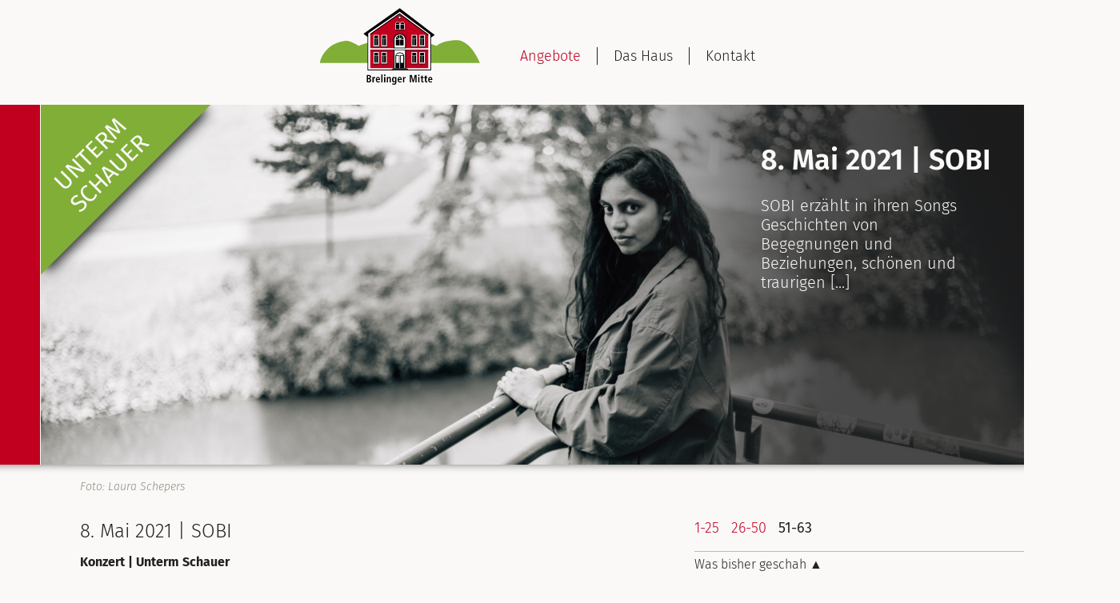

--- FILE ---
content_type: text/html; charset=utf-8
request_url: https://www.brelinger-mitte.de/index.php?open=176&text_override=134,140,27,26,25,24,23,8,9,22,10,11,7,47,61,30,1,29,85,31,48,44,66,49,50,51,88,52,53,54,55,97,95,104,102,96,106,98,107,99,100,108,109,101,110,105,112,111,119,113,116,122,114,123,124,127,126,131,136,125,132,130,133&textfile=23&force=3
body_size: 17335
content:
<!DOCTYPE HTML PUBLIC "-//W3C//DTD HTML 4.01 Transitional//EN" "http://www.w3.org/TR/html4/loose.dtd">
<html lang="de" class="de">
<head>
<meta http-equiv="Content-Type" content="text/html; charset=UTF-8">
<meta name="description" content="Programm und Angebote im Kulturverein Brelinger Mitte e.V.">

<meta name="keywords" content="Kultur, Verein, Musik, Ausstellungen, Veranstaltungen, Post, Postfilale Brelingen, Kultur im Dorf, Unterm Schauer, Clubraum, Winterjazz">
<meta name="author" content="Brelinger Mitte">
<meta name="google-site-verification" content="_GqT_ZoNRm6BP3gqb5aZ8eEGm1-E_OjXaplQqjV67Xw">
<meta name="robots" content="index, follow">
<meta name="Creator" content="easyCMS - Version 1.8.0 (responsive ssl)">
<meta name="viewport" content="width=1402, user-scalable=yes">


<script type="text/javascript" src="https://ck.quadrart.com/ckeditor 4.8.0/ckeditor.js"></script>
<script type="text/javascript" src="https://ck.quadrart.com/ckfinder/ckfinder.js"></script>
<script type="text/javascript" src="javascript/js_functions.js" charset="utf-8"></script>
<script type="text/javascript" src="javascript/jquery.js"></script>
<script type="text/javascript" src="javascript/jquery-ui.min.js"></script>
<script type="text/javascript" src="javascript/jquery.animate-shadow.js"></script>
<script type="text/javascript" src="javascript/viewportchecker.js"></script>



<title>Was bisher geschah - Brelinger Kulturverein e.V.</title>
<link REL='shortcut icon' HREF='logos/favicons/logo_nur_haus.svg'>
<link rel="stylesheet" type="text/css" href="javascript/animate.css" />

                                                                                          
<style type="text/css">


		@font-face {
		font-family: FiraSans;
		font-style: ;
		font-weight: 900;
		src: url(objekte/fonts/Fira_Sans/FiraSans-Black.ttf);
	}
		@font-face {
		font-family: FiraSans;
		font-style: italic;
		font-weight: 900;
		src: url(objekte/fonts/Fira_Sans/FiraSans-BlackItalic.ttf);
	}
		@font-face {
		font-family: FiraSans;
		font-style: ;
		font-weight: 700;
		src: url(objekte/fonts/Fira_Sans/FiraSans-Bold.ttf);
	}
		@font-face {
		font-family: FiraSans;
		font-style: italic;
		font-weight: 700;
		src: url(objekte/fonts/Fira_Sans/FiraSans-BoldItalic.ttf);
	}
		@font-face {
		font-family: FiraSans;
		font-style: ;
		font-weight: 800;
		src: url(objekte/fonts/Fira_Sans/FiraSans-ExtraBold.ttf);
	}
		@font-face {
		font-family: FiraSans;
		font-style: italic;
		font-weight: 800;
		src: url(objekte/fonts/Fira_Sans/FiraSans-ExtraBoldItalic.ttf);
	}
		@font-face {
		font-family: FiraSans;
		font-style: ;
		font-weight: 200;
		src: url(objekte/fonts/Fira_Sans/FiraSans-ExtraLight.ttf);
	}
		@font-face {
		font-family: FiraSans;
		font-style: italic;
		font-weight: 200;
		src: url(objekte/fonts/Fira_Sans/FiraSans-ExtraLightItalic.ttf);
	}
		@font-face {
		font-family: FiraSans;
		font-style: italic;
		font-weight: 400;
		src: url(objekte/fonts/Fira_Sans/FiraSans-Italic.ttf);
	}
		@font-face {
		font-family: FiraSans;
		font-style: ;
		font-weight: 300;
		src: url(objekte/fonts/Fira_Sans/FiraSans-Light.ttf);
	}
		@font-face {
		font-family: FiraSans;
		font-style: italic;
		font-weight: 300;
		src: url(objekte/fonts/Fira_Sans/FiraSans-LightItalic.ttf);
	}
		@font-face {
		font-family: FiraSans;
		font-style: ;
		font-weight: 500;
		src: url(objekte/fonts/Fira_Sans/FiraSans-Medium.ttf);
	}
		@font-face {
		font-family: FiraSans;
		font-style: italic;
		font-weight: 500;
		src: url(objekte/fonts/Fira_Sans/FiraSans-MediumItalic.ttf);
	}
		@font-face {
		font-family: FiraSans;
		font-style: ;
		font-weight: 400;
		src: url(objekte/fonts/Fira_Sans/FiraSans-Regular.ttf);
	}
		@font-face {
		font-family: FiraSans;
		font-style: ;
		font-weight: 600;
		src: url(objekte/fonts/Fira_Sans/FiraSans-SemiBold.ttf);
	}
		@font-face {
		font-family: FiraSans;
		font-style: italic;
		font-weight: 600;
		src: url(objekte/fonts/Fira_Sans/FiraSans-SemiBoldItalic.ttf);
	}
		@font-face {
		font-family: FiraSans;
		font-style: ;
		font-weight: 100;
		src: url(objekte/fonts/Fira_Sans/FiraSans-Thin.ttf);
	}
		@font-face {
		font-family: FiraSans;
		font-style: italic;
		font-weight: 100;
		src: url(objekte/fonts/Fira_Sans/FiraSans-ThinItalic.ttf);
	}
		@font-face {
		font-family: SourceSansPro;
		font-style: ;
		font-weight: 900;
		src: url(objekte/fonts/Source_Sans_Pro/SourceSansPro-Black.ttf);
	}
		@font-face {
		font-family: SourceSansPro;
		font-style: italic;
		font-weight: 900;
		src: url(objekte/fonts/Source_Sans_Pro/SourceSansPro-BlackItalic.ttf);
	}
		@font-face {
		font-family: SourceSansPro;
		font-style: ;
		font-weight: 700;
		src: url(objekte/fonts/Source_Sans_Pro/SourceSansPro-Bold.ttf);
	}
		@font-face {
		font-family: SourceSansPro;
		font-style: italic;
		font-weight: 700;
		src: url(objekte/fonts/Source_Sans_Pro/SourceSansPro-BoldItalic.ttf);
	}
		@font-face {
		font-family: SourceSansPro;
		font-style: ;
		font-weight: 200;
		src: url(objekte/fonts/Source_Sans_Pro/SourceSansPro-ExtraLight.ttf);
	}
		@font-face {
		font-family: SourceSansPro;
		font-style: italic;
		font-weight: 200;
		src: url(objekte/fonts/Source_Sans_Pro/SourceSansPro-ExtraLightItalic.ttf);
	}
		@font-face {
		font-family: SourceSansPro;
		font-style: italic;
		font-weight: 400;
		src: url(objekte/fonts/Source_Sans_Pro/SourceSansPro-Italic.ttf);
	}
		@font-face {
		font-family: SourceSansPro;
		font-style: ;
		font-weight: 300;
		src: url(objekte/fonts/Source_Sans_Pro/SourceSansPro-Light.ttf);
	}
		@font-face {
		font-family: SourceSansPro;
		font-style: italic;
		font-weight: 300;
		src: url(objekte/fonts/Source_Sans_Pro/SourceSansPro-LightItalic.ttf);
	}
		@font-face {
		font-family: SourceSansPro;
		font-style: ;
		font-weight: 400;
		src: url(objekte/fonts/Source_Sans_Pro/SourceSansPro-Regular.ttf);
	}
		@font-face {
		font-family: SourceSansPro;
		font-style: ;
		font-weight: 600;
		src: url(objekte/fonts/Source_Sans_Pro/SourceSansPro-SemiBold.ttf);
	}
		@font-face {
		font-family: SourceSansPro;
		font-style: italic;
		font-weight: 600;
		src: url(objekte/fonts/Source_Sans_Pro/SourceSansPro-SemiBoldItalic.ttf);
	}
</style>

<style type='text/css'>.login{background-color:#cfcecd}.login_titel{background-color:#222222;color:#faf9f8;padding:5px 10px 5px 10px}#version::after {content:'Auf Updates prüfen';position: absolute;text-align: center;background: white;color: black;border: 1px solid gray;padding: 5px 10px 5px 10px;border-radius: 10px;font-family: sans-serif;font-weight: 400;line-height: 125%;width: max-content;margin-top: 23px;margin-left: -50px;opacity: var(--after-opacity, 0);transition: var(--after-transition, 1s);pointer-events:none;z-index:100;}#version_href::after {content: '';position: absolute;width: 12px;border: 1px solid grey;border-right-width: 1px;border-bottom-width: 1px;height: 12px;background: white;z-index: 1;transform: rotate(45deg);border-right-width: 0px;border-bottom-width: 0px;margin-left: -25px;margin-top: 17px;border-radius: 0px 0px 20px 0px;opacity: var(--after-opacity, 0);transition: var(--after-transition, 1s);pointer-events:none;z-index:101;}    .edit_all{background-image:url('objekte/stift.svg');width:20px;height:20px;background-color:white;border:1px solid black;border-radius:5px;background-size:15px;background-position:center center;background-repeat:no-repeat;pointer-events:auto;margin-top:-5px;margin-left:-15px;position:absolute;transition: 0.05s 0s;z-index: 90;}.edit_all_content{visibility:hidden;opacity:0;position:absolute;width:auto;min-width:20px;background-color:white;border:1px solid black;border-radius:5px;margin-left:0px;margin-top:0px;margin-bottom:0px;padding-top:0px;padding-left:5px;padding-right:5px;overflow:hidden;transition: 0.05s 0s, margin-top 0s 0.05s, margin-left 0s 0.05s;}.edit_all:hover .edit_all_content{position:absolute;opacity:1;visibility:visible;transition-delay: 0.05s;margin-top:-5px;margin-left:-5px;}.edit_all:hover{z-index: 91;border:1px solid transparent;background-color:transparent;transition: 0.1s 0s;background-size:0px;}.edit_id{text-align:center;font-size:14px;font-family:sans-serif;color: black;padding-bottom:3px;padding-top:5px;padding-left:5px;padding-right:5px;background-color:#ddd;border-top:1px solid black;margin-left:-5px;margin-right:-5px;margin-top:5px;}.edit_id div{font-size:10px;}.quiet {width:100%;height:100%;position:fixed;top:0px;left:0px;opacity:0;    z-index:1000001;visibility:visible;    overflow:hidden;    pointer-events:none;    box-shadow:inset 0px 0px 25em 0px rgba(0,0,0,1);    background-color:#333333;}.popup_back {width:100%;height:100%;position:fixed;top:0px;left:0px;background-color:#222222;opacity:0.8;    z-index:1000000;visibility:hidden;    overflow:hidden;}.popup_content_box {width:100%;height:100%;position:fixed;top:0px;    left:0px;    z-index:1000000;visibility:hidden;overflow:scroll;}.popup_content_bu {    background-color:#faf9f8;    padding:15px 15px 15px 15px;font-family: FiraSans;font-size: 16px;font-weight: 300;font-style:normal;line-height:22px;    color:#222222}.picture_content {    padding:15px 15px 15px 15px;    background-color:#222222;    border:1px #222222 solid;}.picture_content img {    }.pagecount{font-weight:bold;}.pagecount div {min-width:15px;    text-align:center;    padding:3px 3px 1px 3px;}.s .pagecount {    border-right:5px solid #faf9f8;    background-color:#222222;    color:#faf9f8;}.m .pagecount {    border-right:5px solid #222222;    background-color:#faf9f8;    color:#222222;}.ranking{width:100%;margin-bottom:0px;margin-left:30px}.ranking .bar{overflow:hidden;background-color:#8e8e8d;height:18px;float:left;margin-bottom:1px;min-width:1px;margin-left:-5px}.ranking .bar .trend{height:18px;float:right}//.ranking .bar .trend-positive{background-image:linear-gradient(90deg,rgba(0,0,0,0.25),rgba(0,0,0,0.75))}//.ranking .bar .trend-negative{background-image:linear-gradient(90deg,rgba(255,255,255,0.25),rgba(255,255,255,0.75))}.ranking .bar .trend-trenner{width:0px;border-right:0px dotted white;opacity:0.75}.ranking .title{position:absolute;margin-top:3px;font-weight:bold;border-bottom:1px dotted #333333;padding-bottom:2px;padding-left:10px;padding-right:5px}.ranking .title span{margin-left:5px;font-weight:normal}.ranking .delete{position:absolute;margin-left:-25px;height:11px;width:14px;border-radius:3px;border:1px solid #222222;background-color:#636362;color:#faf9f8;font-weight:100;margin-right:9px;text-align:center;padding-top:3px;font-size:10px}.menu-up img {margin-right:-1px;}.menu-down img {margin-left:-1px;}td.s-l,td.m-l {padding-left:4px;}.swipe {border:10px solid #000000;background-color: #cccccc;}.button {font-family: FiraSans;font-weight:normal;height:29px;}.button_alt {font-size:16px;border-top:1px solid #4d4d4d;border-left:1px solid #4d4d4d;border-right:1px solid #787878;border-bottom:1px solid #787878;background-color:#b9b9b8;color:#222222;height:26px;cursor:hand;cursor:pointer;margin: 2px;}.button-suche-site {font-family: FiraSans;font-weight:normal;font-size:16px;border:0px solid #a4a3a2;background-image:url(objekte/favoriten/000000/suchen.gif);background-color:#c4c3c3;background-repeat:no-repeat;background-position:center center;height:16px;width:13px;cursor:hand;cursor:pointer;padding:12px 18px 12px 18px;border-radius:5px;}.settings_input {font-family: FiraSans;font-size:16px;}.input-rahmen {color:#222222;line-height:20px;font-size:16px;}.input option {font-family:Arial,Helvetica,sans-serif;}.input_alt {font-family: FiraSans;font-size:16px;border-top:1px solid #636362;border-left:1px solid #636362;border-right:1px solid #8e8e8d;border-bottom:1px solid #8e8e8d;background-color:#e4e4e3;color:#222222;height:22px;padding:0px 0px 0px 2px;}.input-deutlich {font-family: FiraSans;font-size:16px;border-top:1px solid #636362;border-left:1px solid #636362;border-right:1px solid #8e8e8d;border-bottom:1px solid #8e8e8d;background-color:#bdbdbd;color:#222222;height:22px;padding: 0px 0px 0px 2px;}.input_area {font-family: FiraSans;font-size:16px;padding: 0px 0px 0px 2px;}.input_area_alt {font-family: FiraSans;font-size:16px;border-top:1px solid #636362;border-left:1px solid #636362;border-right:1px solid #8e8e8d;border-bottom:1px solid #8e8e8d;background-color:#e4e4e3;color:#222222;padding: 0px 0px 0px 2px;}.input-suche {font-family: FiraSans;border:1px solid #8e8e8d;background-color:#e4e4e3;color:#222222;padding: 0px 0px 0px 2px;margin: -1px 0px 0px 0px;}p {margin:0px;}.prev {background-image:url(objekte/quadrartpfeil-weiss-links.gif);background-repeat:no-repeat;width:19px;height:19px;}.next {background-image:url(objekte/quadrartpfeil-weiss-rechts.gif);background-repeat:no-repeat;width:19px;height:19px;}.over {background-image:url(objekte/gallery.gif);background-repeat:no-repeat;background-position:center;width:11px;height:11px;}body,html {text-size-adjust: none;-webkit-text-size-adjust: none;font-family: FiraSans;font-size:16px;color:#222222;margin: 0px 0px 0px 0px;background-color:#faf9f8;height:100%;}.hundred_percent {height:100%;z-index:1000;}#body{height:100%;min-height:100%}td {font-family: FiraSans;font-size: 16px;//font-weight: 300;//font-style:normal;}a {color:#C1001F;text-decoration:none;}a:hover {color:;text-decoration:underline;}.submenulist {font-family: FiraSans;color:#222222;}.submenulist:hover {color:#C1001F;text-decoration:none;}.submenulist-active {color:#C1001F;}.submenulist-active:hover {text-decoration:none;}ul {color:#222222;margin-top: 10px;margin-bottom: 10px;}li {color:#222222;list-style-position: outside;margin-left: -23px;margin-bottom:7px;}ol {color:#222222;margin-top:7px;list-style-image:none;}.mini {font-family: FiraSans;line-height:100%px;font-size:12px;color:#faf9f8;font-weight:normal;}.mini:a {text-decoration:none;color:#222222;}.mini:hover {text-decoration:none;color:;}.bilder-edit {font-size:11px;line-height:13px;color:#222222;}.bilder-edit:a {text-decoration:none;color:#222222;}.bilder-edit:hover {text-decoration:none;color:;}.menu-link {color:#222222;text-decoration: none;line-height:27px;font-size:18px;font-weight:300;font-style:;text-transform: normal;font-family:FiraSans;}.menu-link:hover {color:#C1001F;text-decoration: none;}.menu-link-active {color:#C1001F;text-decoration: none;line-height:27px;font-size:18px;font-weight:300;font-style:;text-transform: normal;font-family:FiraSans;}.menu-link-active:hover {color:;text-decoration: none;}.menu-link-v2 {color:#222222;text-decoration: none;line-height:27px;font-size:18px;font-weight:300;font-style:;text-transform: normal;font-family:FiraSans;}.menu-link-v2:hover {color:#C1001F;text-decoration: none;}.menu-link-active-v2 {color:#C1001F;text-decoration: none;line-height:27px;font-size:18px;font-weight:300;font-style:;text-transform: normal;font-family:FiraSans;}.menu-link-active-v2:hover {color:;text-decoration: none;}.m {margin:2px 0px 2px 0px;height: 20px;border:solid 1px #222222;padding:2px 2px 2px 2px;background-color:#222222;}.m-l {color:#faf9f8;text-decoration: none;line-height:19px;}.m-l:hover {text-decoration: none;filter:Alpha(Opacity=70);-moz-opacity:0.7;opacity:0.7;}.s {margin:2px 0px 2px 0px;background-color:#faf9f8;height: 20px;border:solid 1px #faf9f8;padding:2px 2px 2px 2px;}.sv {background-color:#222222;}.sl {background-color:#222222;width:10px;height:1px;}.sd {margin-left:0px;background-color:#222222;width:1px;height:1px;}.s-l {color:#222222;text-decoration: none;line-height:19px;}.s-l:hover {color:#C1001F;text-decoration: none;}.edit {padding:5px 0px 0px 0px;}.setup{position:relative;z-index:10;}.icon {padding:2px 2px 2px 2px;}.no-icon {}.acronym {border-bottom-width:0px;}.statistikbalken {border-bottom-width:0px;cursor:help;}.aendern {font-weight:bold;}.trenner {background-image:url(objekte/punkt-grau.gif);background-repeat:repeat-x;background-position:center center;}.rechnung {color:#222222;font-size: 13px;line-height:18px;font-style:normal;}.copy {font-family: FiraSans;font-size:11px;color:#faf9f8;font-weight:normal;}.kleingedrucktes {font-family: FiraSans;font-weight:normal;}.hidden{     opacity:0;}.visible{     opacity:1;}.processing_time {right:0px;bottom:0px;z-index:1000000000;position:fixed;font-family:Verdana, Arial, Helvetica, sans-serif;font-size:10px;background-color:#ffff00;color:#000000;padding:3px 5px 3px 5px;border:1px dotted #000000;}.edittable{}.input {font-family: FiraSans;font-size:16px;font-weight: 300;//padding-top:0px;}#tt-oben-active,#tt-unten-active{color:#222222}.termin-image-box{float:left}.navi_visual{left:20px;top:20px;position:absolute;z-index:100;display:flex;justify-content:center;align-items:center;flex-wrap:wrap}.navi_visual div {vertical-align:middle;width:15px;height:15px;background-color:#222222;margin:2px;border-radius:10px;opacity:0.75;border:1px solid #faf9f8}.navi_visual .navi_active {cursor:default;background-color:#faf9f8;border:1px solid #faf9f8}.navi_numeric{position:absolute;z-index:100;left:20px;top:60px}.navi_numeric table{text-align:center;margin-top:3px;width:60px;height:30px;background-color:#222222;opacity:0.75;border: 1px solid #faf9f8;font-weight:400;font-size:18px;color:#faf9f8}.navi_numeric table td:nth-child(2){background-color:#faf9f8;min-width:1px}.navi_numeric table td:nth-child(1),.navi_numeric table td:nth-child(3){width:50%;font-weight:inherit;font-size:inherit;color:inherit}.main {padding:25px 0px 50px 0px;font-size: 16px;vertical-align:top;z-index:10;height:100%;}.text-listing {padding-left:50px;}.ueberschrift,h1 {font-family: FiraSans;font-size: 24px;font-weight: 300;font-style:normal;line-height:31px;padding:0px 0px 12px 0px;color: #222222;margin:0px;}.fliesstext, .fliesstext td {font-family: FiraSans;font-size: 16px;font-weight: 300;font-style:normal;line-height:22px;color: #222222;}.ueberschrift-sub,.ueberschrift-sub a,h2 {font-family: FiraSans;font-size: 18px;font-weight: 300;font-style:normal;line-height:23px;padding:0px 0px 9px 0px;color: #C1001F;margin:0px;}.anreisser, .anreisser td, h4 {font-family: FiraSans;font-size: 14px;font-weight: 300;font-style:normal;line-height:20px;margin:0px;}.ueberschrift-text, .ueberschrift-text a,.ueberschrift-down, .ueberschrift-down a,h3 {font-family: FiraSans;font-size: 18px;font-weight: 300;font-style:normal;line-height:23px;padding:0px 0px 9px 0px;color: #C1001F;margin:0px;}.listing, .listing td {font-family: FiraSans;font-size: 16px;font-weight: 300;font-style:normal;line-height:19px;}.bildunterschrift {color:#222222;font-family: FiraSans;font-size: 15px;font-style:normal;font-weight: 300;line-height:21px;padding:17px 0px 0px 0px;}.buib,.buib {color:#222222;font-family: FiraSans;font-size: 15px;font-style:normal;font-weight: 300;line-height:21px;//padding:17px 0px 0px 0px;}.trennlinie_unsichtbar {padding:25px 0px 25px 0px;}.trennlinie {margin:50px 0px 50px 0px;background-color:#b9b9b8;width:100%;height:1px;}.dia {background-color:#faf9f8;border:solid 0px #ada79d;}.button{background-color:#C1001F;color:#faf9f8;border:1px solid #222222;border-radius:5px;font-weight:normal;font-size:15px}.button:hover{box-shadow: 0px 20px 20px -20px #91897c,inset 0px 0px 120px 0px rgba(0,0,0,0.25);cursor:pointer}body{overflow:scroll;min-width:1400px}#body{overflow-x:hidden;height:auto;min-height:100%}.symbol{position:fixed;left:0px;z-index:100}.processing_time{right:0px;left:inherit}//.menu{position:sticky;top:10px}.menu  td div a{border-right-width:1px;border-right-style:solid;border-right-color:#222222;padding-right:20px}.menu  td:nth-last-child(2) div a{border-right-width:0px}.logo img{width:200px;position:relative;z-index:1}.fliesstext p,.anreisser p{margin-bottom:10px}.loc_back_rot{background-color:#C1001F}.loc_back_gruen{background-color:#81AE37}.loc_back_grau{background-color:#91897c}.loc_back_blau{background-color:#385EA8}.loc_back_gelb{background-color:#ffcc00}//.loc_black{color:#222222}.navi_visual .navi_inactive {background-color:#faf9f8;border:0px}//.navi_visual .navi_active div{width:25px;height:25px;background-color:rgb(250,249,248,0.15)}.navi_visual .navi_active {background:radial-gradient(circle, rgba(250,249,248,0.15) 0%, rgba(250,249,248,0.25) 40%, rgba(250,249,248,0.6) 100%);width:30px;height:30px;border:2px solid #faf9f8}//.navi_visual .navi_active div{width:25px;height:25px;border:2px solid #faf9f8}.navi_visual{width:100%;left:0px;top:85%}li{list-style-type: square}ul{margin-bottom:25px}.unten-176 .trennlinie-unten{visibility:hidden;position:relative;width:1px;margin-top:0px}.unten-176 .all-text,.unten-176>.ueberschrift,.unten-176>.fliesstext{margin-left:50px;margin-right:50px}.unten-176 .textlist .all-text{margin-left:0px}.pic_table_main .bu .bildunterschrift{margin-left:50px;font-style:italic;text-align:left;font-size:14px;margin-bottom:-20px;color:#91897c}.buib_1,.buib_2{position:relative;width:1300px;height:450px;overflow:hidden}.pic_table_main .winterjazz{position: absolute;left: 25px;bottom:25px;height:100px}.sparkasse,.lkj,.orgelbau{position:absolute;width:150px;left:25px;top:25px;box-shadow:0px 15px 15px -10px #222222}.lkj{width:130px;padding:10px;background-color:#ffffff}.bu_buib .lkj2 {margin-top:165px}.pic_table_main .buib_1,.pic_table_main .buib_2{position:relative;overflow:hidden}.pic_table_main .locations{line-height:115%;position:absolute;top:0px;left:0px;color:#faf9f8;font-weight:400;text-align:center;transform:rotate(-45deg);width:300px;height:80px;padding-top:220px;font-size:30px;margin-left:-150px;margin-top:-150px;text-transform:uppercase;box-shadow:0px 15px 15px -10px #222222}.pic_table_main .buib .buib_titel,.pic_table_main .buib .ueberschrift-text{padding-bottom:0px;pointer-events:none;position:relative;font-weight:600;font-size:36px;line-height:110%;text-align:left;color:#faf9f8;width:325px;margin-left:900px;margin-top:50px}.pic_table_main .buib .buib_untertitel,.pic_table_main .buib .anreisser{pointer-events:none;position:relative;margin-top:25px;margin-left:900px;font-weight:300;font-size:20px;line-height:120%;text-align:left;width:275px;color:#faf9f8}.buib_back{top:0px;margin-left:0px;margin-top:0px;position:absolute;width:100%;height:100%}.schwarzverlauf{background:linear-gradient(to right, rgba(0,0,0,0) 50%,#222222 75%);opacity:0.8}//.bu .bildunterschrift{margin-left:50px;font-style:italic;text-align:left;font-size:14px;margin-bottom:-20px;color:#91897c}.no-multi-text{hyphens:auto;background-color:#ffffff;border: 1px solid #c8c4be;box-shadow: 0px 20px 20px -20px #91897c}.no-multi-text .textblock{margin:15px 15px 15px 15px;height:360px}.no-multi-text>table{box-shadow: inset 0px 0px 120px 0px rgba(0,0,0,0.1)}//.all-text-textlist .text-trenner-textlist .tt::before{content:"Frühere Veranstaltungen:";margin-right:15px}//.all-text-textlist .text-trenner-oben .trennlinie{margin-top:10px}//.all-text-textlist .text-trenner-unten .trennlinie{margin-bottom:10px}//.all-text-textlist .text-trenner-unten {visibility:hidden;position:absolute}//.text-trenner-textfile-oben{visibility:hidden;position:absolute;width:0px}.text-trenner-textfile-oben .trennlinie{visibility:hidden;position:relative;width:0px;margin:5px}.text-trenner-textfile-unten .trennlinie{visibility:hidden;position:absolute;width:0px}.text-trenner-textfile-unten{margin:10px 5px 10px 5px}.text-trenner-textfile-oben .ueberschrift-sub,.text-trenner-textfile-unten .ueberschrift-sub{font-size:18px;font-weight:400}</style></head>

<body id="body_tag" class="body"  style=" " >
  <div id="body" align="center">
    <table width="1302" border="0" cellpadding="0" cellspacing="0" style=" " class="hundred_percent">
      <tr>
        <td width='100%' align="center" style=" padding:0px 50px 0px 50px;  vertical-align:top">
        <table class="gesamt" width="1302" border="0" cellpadding="0" cellspacing="0" style="height:100%;min-height:100%;   "  >
          <tr style='height:0px'><td class='symbol symbol_user_rang_99' align='left' valign='top' colspan='1' style='height:1px;;padding-left:0px' bgcolor=''><table class='symbol' width='' border='0' cellpadding='0' cellspacing='0'><tr><td><div align='center' class='lang_all'><table width='' border='0' cellpadding='0' cellspacing='0'><tr></tr></td></table></div></tr></table></td></tr>                              <tr bgcolor="#faf9f8">
            <td height="1" align="center" style="border-right:px solid ;border-left:px solid ;border-top:px solid ;"><div class="menu-box"><table width="100%" border="0" cellpadding="0" cellspacing="0">

              <tr>
                <td align="center"><table width='100%' border="0" cellspacing="0" cellpadding="0">
                  <tr>

                    <td width="1" align="right" bgcolor="#faf9f8"><div class="logo"><a style='display:inline-block' href='angebote.html'><img usemap='#Map' src="logos/logo_standard_mod.svg" width="" height="" border="0" style="margin:10px 50px 0px 350px"></a></div></td>

                                                            <td class="menu-all" align="left" valign="middle" style="">
                      <div id='menu' class='menu'><div style='margin: 35px 0px 0px 0px'><table width='' border='0' cellpadding='0' cellspacing='0' style='margin:0px 0px 0px 0px'><tr bgcolor='#faf9f8'><td style='line-height:1px'><table width='' border='0' cellpadding='0' cellspacing='0'><tr><td  style='padding:0px 10px 0px 0px; border-left:0 solid #222222;border-bottom:0px solid #faf9f8; ; line-height:1px' bgcolor='#faf9f8'><div class='menu-link-active ebene-0'><a href='angebote.html' class='menu-link-active ebene-0' >Angebote</a></div></td><td  style='padding:0px 10px 0px 10px; border-bottom:0px solid #222222; ; line-height:1px' ><div class='menu-link ebene-0'><a href='das-haus.html' class='menu-link ebene-0' >Das&nbsp;Haus</a></div></td><td  style='padding:0px 10px 0px 10px; border-bottom:0px solid #222222; ; line-height:1px' ><div class='menu-link ebene-0'><a href='kontakt.html' class='menu-link ebene-0' >Kontakt</a></div></td><td align='right' width='20000' style='padding-left:0px;line-height:1px;border-bottom:0px solid #222222; ;'>&nbsp;</td></tr></table></tr></table></div></div>                    </td>
                                      </tr>
                </table></td>
              </tr>
            </table></div></td>
          </tr>
          						<td align="center" valign="top" style="height:100%;padding-left:px;background-color:#faf9f8" >
              <table class='width_table' width="1302px" style="height:100%" border="0" cellpadding="0" cellspacing="0">
                <tr>
 	                  <td height="100%" align="center" class="main" style=" border-right:px solid ;border-left:px solid ;border-bottom:px solid ;;background-color:#faf9f8; "><div class="main-div">
              

                                                                                                                                                <div>
    <table width="100%" border="0" cellpadding="0" cellspacing="0">
      <tr>
        <td align="center" valign="top" style="padding-right:0px;padding-left:0px" width="1302px">
          <table width="" border="0" cellpadding="0" cellspacing="0">
<tr>
                            <td align="left" valign="top"><table width="100%" border="0" cellpadding="0" cellspacing="0">
                            <tr>
                <td class='ext_pic_table_td' align="left" valign="top"><table class="ext_pic_table ext_pic_table_main" border="0" cellpadding="0" cellspacing="0">
                    <tr>
                                                            <td align="left" valign="top" class="pic_table pic_table_main" id="pic_table_main" style=" padding-bottom:50px; " width='1301' >

                        
<script type="text/javascript" >


var preload_images = new Array(); 
preload_images[0] = 'https://www.brelinger-mitte.de/temp/ID53_1950x675.jpg';
function preload() {
	var images = new Array();
	for (i = 0; i < preload_images.length; i++) {
		images[i] = new Image();
		images[i].src = preload_images[i];
	}
}
//preload();


//$(function(){
  // Bind the swipeHandler callback function to the swipe event on div.box
 // $( "#pic_table" ).on( "swipe", swipeHandler );
 
  // Callback function references the event target and adds the 'swipe' class to it
 // function swipeHandler( event ){
  // fwd();
 // }
//});

var END_OF_INPUT = -1;

var base64Chars = new Array(
    'A','B','C','D','E','F','G','H',
    'I','J','K','L','M','N','O','P',
    'Q','R','S','T','U','V','W','X',
    'Y','Z','a','b','c','d','e','f',
    'g','h','i','j','k','l','m','n',
    'o','p','q','r','s','t','u','v',
    'w','x','y','z','0','1','2','3',
    '4','5','6','7','8','9','+','/'
);

var reverseBase64Chars = new Array();
for (var i=0; i < base64Chars.length; i++){
    reverseBase64Chars[base64Chars[i]] = i;
}

var base64Str;
var base64Count;
function setBase64Str(str){
    base64Str = str;
    base64Count = 0;
}
function readBase64(){    
    if (!base64Str) return END_OF_INPUT;
    if (base64Count >= base64Str.length) return END_OF_INPUT;
    var c = base64Str.charCodeAt(base64Count) & 0xff;
    base64Count++;
    return c;
}
function encodeBase64(str){
    setBase64Str(str);
    var result = '';
    var inBuffer = new Array(3);
    var lineCount = 0;
    var done = false;
    while (!done && (inBuffer[0] = readBase64()) != END_OF_INPUT){
        inBuffer[1] = readBase64();
        inBuffer[2] = readBase64();
        result += (base64Chars[ inBuffer[0] >> 2 ]);
        if (inBuffer[1] != END_OF_INPUT){
            result += (base64Chars [(( inBuffer[0] << 4 ) & 0x30) | (inBuffer[1] >> 4) ]);
            if (inBuffer[2] != END_OF_INPUT){
                result += (base64Chars [((inBuffer[1] << 2) & 0x3c) | (inBuffer[2] >> 6) ]);
                result += (base64Chars [inBuffer[2] & 0x3F]);
            } else {
                result += (base64Chars [((inBuffer[1] << 2) & 0x3c)]);
                result += ('=');
                done = true;
            }
        } else {
            result += (base64Chars [(( inBuffer[0] << 4 ) & 0x30)]);
            result += ('=');
            result += ('=');
            done = true;
        }
        lineCount += 4;
        if (lineCount >= 76){
            result += ('¥n');
            lineCount = 0;
        }
    }
    return result;
}
function readReverseBase64(){   
    if (!base64Str) return END_OF_INPUT;
    while (true){      
        if (base64Count >= base64Str.length) return END_OF_INPUT;
        var nextCharacter = base64Str.charAt(base64Count);
        base64Count++;
        if (reverseBase64Chars[nextCharacter]){
            return reverseBase64Chars[nextCharacter];
        }
        if (nextCharacter == 'A') return 0;
    }
    return END_OF_INPUT;
}

function ntos(n){
    n=n.toString(16);
    if (n.length == 1) n="0"+n;
    n="%"+n;
    return unescape(n);
}

function decodeBase64(str){
    setBase64Str(str);
    var result = "";
    var inBuffer = new Array(4);
    var done = false;
    while (!done && (inBuffer[0] = readReverseBase64()) != END_OF_INPUT
        && (inBuffer[1] = readReverseBase64()) != END_OF_INPUT){
        inBuffer[2] = readReverseBase64();
        inBuffer[3] = readReverseBase64();
        result += ntos((((inBuffer[0] << 2) & 0xff)| inBuffer[1] >> 4));
        if (inBuffer[2] != END_OF_INPUT){
            result +=  ntos((((inBuffer[1] << 4) & 0xff)| inBuffer[2] >> 2));
            if (inBuffer[3] != END_OF_INPUT){
                result +=  ntos((((inBuffer[2] << 6)  & 0xff) | inBuffer[3]));
            } else {
                done = true;
            }
        } else {
            done = true;
        }
    }
    return result;
}

function decode_utf8(utftext) {
             var plaintext = ""; var i=0; var c=c1=c2=0;
             // while-Schleife, weil einige Zeichen uebersprungen werden
             while(i<utftext.length)
                 {
                 c = utftext.charCodeAt(i);
                 if (c<128) {
                     plaintext += String.fromCharCode(c);
                     i++;}
                 else if((c>191) && (c<224)) {
                     c2 = utftext.charCodeAt(i+1);
                     plaintext += String.fromCharCode(((c&31)<<6) | (c2&63));
                     i+=2;}
                 else {
                     c2 = utftext.charCodeAt(i+1); c3 = utftext.charCodeAt(i+2);
                     plaintext += String.fromCharCode(((c&15)<<12) | ((c2&63)<<6) | (c3&63));
                     i+=3;}
                 }
             return plaintext;
         }



var Href = new Array(
'was-bisher-geschah.html',
);




var Bilder = new Array(
'temp/ID53_1950x675.jpg',
);



var widths = new Array(
'1300',
);
var heights = new Array(
'450',
);

var title = new Array(
'R2VoZSB6dQ==',
);

var bu = new Array(
'PGRpdiBjbGFzcz0nYmlsZHVudGVyc2NocmlmdCc+QXVzPC9kaXY+',
);


var buib = new Array(
'QXVz',
);


var alt = new Array(
'QXVz',
);


var border = 'solid 0px #ada79d';
var padding = new Array(
'0px 0px 0px 0px',
);

var ausdehnung = new Array(
'1300',
);




var last_manual_fwd = "";
var forwarder = "";
var rewinder = "";
var showtime = "";
var Delay = 3000;

var anzahl = Bilder.length;
var nr = 0;
var current = 0;
var first = 'x';

var Bilder_used = new Array();
Bilder_used[nr] = "p" + nr;

function show_navi_rwd() {
	document.getElementById("navi_rwd").style.opacity = 1;
	//document.getElementById("navi_rwd").style.filter = 'Alpha(Opacity=100)';
}

function hide_navi_rwd() {
	document.getElementById("navi_rwd").style.opacity = 0;
	//document.getElementById("navi_rwd").style.filter = 'Alpha(Opacity=0)';
}

function show_navi_fwd() {
	document.getElementById("navi_fwd").style.opacity = 1;
	//document.getElementById("navi_fwd").style.filter = 'Alpha(Opacity=100)';
}

function hide_navi_fwd() {
	document.getElementById("navi_fwd").style.opacity = 0;
	//document.getElementById("navi_fwd").style.filter = 'Alpha(Opacity=0)';
}

function show_navi_pause() {
	document.getElementById("navi_pause_img").style.opacity = 1;
	//document.getElementById("navi_pause_img").classList.add("navi_visible");
	//document.getElementById("navi_pause_img").classList.remove("navi_invisible");
}

function hide_navi_pause() {
	navi_pause_check = document.getElementById("navi_pause");
	//if ( navi_pause_check != null && !document.getElementById("running").value ) {
		document.getElementById("navi_pause_img").style.opacity = 0;
		//document.getElementById("navi_pause_img").classList.add("navi_invisible");
		//document.getElementById("navi_pause_img").classList.remove("navi_visible");
	//}
}


function quiet_off() {
	//alert("");
	document.getElementById("test").value = window.sessionStorage.getItem("timestamp");
	var paused = document.getElementById("paused").value;
	if ( paused ) {
		//setTimeout("awake()",3000+0);
		//setTimeout("dimmer_off()",0);
	}
}






//-->
</script>
<table border='0' cellspacing='0' cellpadding='0'><tr><td align='left'><div align='center' class='hersteller_back hersteller_back'><div id='hersteller_back' class='dia dia' align='left'><div>
		<style type='text/css'>
			#hersteller_back{;padding-top:0px;padding-bottom:px;padding-left:0px;padding-right:px;;padding:0px;position:relative}
			#hersteller_style_1{background-color:transparent;border:0px;position:relative;overflow:hidden}	
			#hersteller_style_2{background-color:transparent;border:0px;position:absolute;overflow:hidden}
			#hersteller_logo_1{filter:Alpha(Opacity=100);opacity:1;position:relative}	
			#hersteller_logo_2{filter:Alpha(Opacity=100);opacity:0;position:relative}
			#hersteller_logo_1_img{}	
			#hersteller_logo_2_img{}
			.buib_1_ext{position:absolute}			
			.buib_2_ext{position:absolute}
		</style>
			<div class='navi_all navi_all' id='navi_all'>
				<style type='text/css'>
				.navi_rwd{visibility:visible;width:33%;left:0px;top:33%;height:33%;position:absolute;background-image:url("javascript/doppelpfeil-l.png");background-position:center left;background-repeat:no-repeat;opacity:0;pointer-events:auto}
				.navi_rwd:hover{opacity:1}
				.navi_rwd_img{width:100%;height:100%}
				.navi_fwd{visibility:visible;width:33%;left:67%;top:33%;height:33%;position:absolute;background-image:url("javascript/doppelpfeil-r.png");background-position:center right;background-repeat:no-repeat;opacity:0;pointer-events:auto}
				.navi_fwd:hover{opacity:1}
				.navi_fwd_img{width:100%;height:100%}
				.navi_play{width:34%;left:33%;top:33%;height:34%;position:absolute;background-image:url("javascript/play.png");background-position:center center;background-repeat:no-repeat;opacity:0;pointer-events:auto}
				.navi_play:hover{opacity:1}
				.navi_play_img{width:100%;height:100%}
				.navi_pause{width:34%;left:33%;top:33%;height:34%;position:absolute;background-image:url("javascript/pause.png");background-position:center center;background-repeat:no-repeat;opacity:0;pointer-events:auto}
				.navi_pause:hover{opacity:1}
				.navi_pause_img{width:100%;height:100%}
				.navi_stop{width:34%;left:33%;top:33%;height:34%;position:absolute;background-image:url("javascript/stop.png");background-position:center center;background-repeat:no-repeat;opacity:0;pointer-events:auto}
				.navi_stop:hover{opacity:1}
				.navi_stop_img{width:100%;height:100%}
				.navi_all{margin:0px;z-index:99;position:absolute;width:100%;height:100%;pointer-events:none}
				.navi_visual a{pointer-events:auto}
				.buib_1_ext{position:absolute}			
				.buib_2_ext{position:absolute}			
				.navi_visible{display:inherit}
				.navi_invisible{display:none}
				</style>
				</div>
		<div id='hersteller_style_2' class='dia dia' style=';padding-top:0px;padding-bottom:px;padding-left:0px;padding-right:px;' align='left'>
			<div id='hersteller_logo_2'>
				<div class='buib buib'><div class="buib_back schwarzverlauf"></div><div class='buib_2_ext buib_2_ext'><div class='buib_2 buib_2' id='buib_2' style=''></div></div></div>
				<img id='hersteller_logo_2_img' style='height:450px;width:1300px' name='SOBI Press Photo 2 (Laura Schepers).jpg' src='objekte/blind.gif' alt='' border=0>
			</div>
		</div>
		<a id='href' href='was-bisher-geschah.html' style='line-height:0px'>
		<div id='hersteller_style_1' class='dia dia' style=';padding-top:0px;padding-bottom:px;padding-left:0px;padding-right:px;' align='left'>
			<div id='hersteller_logo_1' title=''>
				<div class='buib buib'><div class="buib_back schwarzverlauf"></div><div class='buib_1_ext buib_1_ext'><div class='buib_1 buib_1' id='buib_1' style=''><div class='bu_buib bu_buib'><div class="locations loc_back_gruen">Unterm<br>Schauer</div><div class='ueberschrift-text-bu ueberschrift-text ueberschrift-text-id-6 ueberschrift-text-nr-7'>8. Mai 2021 &#124; SOBI</div><div class='anreisser-bu anreisser anreisser-id-6 anreisser-nr-7'>SOBI erzählt in ihren Songs Geschichten von Begegnungen und Beziehungen, schönen und traurigen&nbsp;[...]</div></div></div></div></div>
				<img class='jpg'  id='hersteller_logo_1_img' style='height:450px;width:1300px' usemap='#id53' name='SOBI Press Photo 2 (Laura Schepers).jpg' src='temp/ID53_1950x675.jpg' alt='' border=0>
			</div>
		</div>
		</a>
		</div>
		</div>
		<input id='pics_used' type='hidden' value=''>
		<input id='last_manual_fwd' type='hidden' value=''>
		<input id='forwarder' type='hidden' value=''>
		<input id='rewinder' type='hidden' value=''>
		<input id='runtime' type='hidden' value=''>
		<input id='running' type='hidden' value=''>
		<input id='fwd_rwd' type='hidden' value=''>
		<input id='paused' type='hidden' value=''>
		<input id='current' type='hidden' value='0'>
		<input id='start' type='hidden' value='0'>
		<input id='history' type='hidden' value='0'>
		<input id='history_position' type='hidden' value='0'>
		<input id='rwd_allow' type='hidden' value='x'>
		<input id='navi_id' type='hidden' value=''>
		<input id='navi_id_href' type='hidden' value=''>
		<input id='amount' type='hidden' value='1'>
		<input id='position' type='hidden' value='1'>
		<input id='passing' type='hidden' value='1'>
		<input id='jump' type='hidden' value='-1'>
		<input id='looping' type='hidden' value='0'>
		<input id='test' type='hidden' value=''>
		</td></tr></table><div class='bu_ext bu_ext' id='bu_ext'><div class='bu bu' id='bu' align='left' style='width:width='1301'px'><div class='bildunterschrift'>Foto: Laura Schepers</div></div></div><div class='unter_bild unter_bild_main'></div></td>
                      
                                          </tr>
                </table></td>
              </tr>
                            <tr>
                <td align="left" style="padding-top:0px">
                 <div class="unten unten-176 ">
				 <div class='all-text all-text all-text-textfile all-text-textfile'><table class='textlist' 100% align='right' style='margin:0px 0px 50px 50px; background-color:#faf9f8; ' cellpadding=0 cellspacing=0 border=0><tr><td valign='top'><div class='text-trenner-textfile text-trenner-textfile-oben text-trenner-textfile' align='left'><div class='tt tt tt-oben tt-oben'><span id='tt-oben-1' class='tt-text ueberschrift-sub ueberschrift-sub'><a id='tt-oben-1-href' href='/index.php?open=176&force=1&amp;textfile=23&text_override=134,140,27,26,25,24,23,8,9,22,10,11,7,47,61,30,1,29,85,31,48,44,66,49,50,51,88,52,53,54,55,97,95,104,102,96,106,98,107,99,100,108,109,101,110,105,112,111,119,113,116,122,114,123,124,127,126,131,136,125,132,130,133'>1-25</a></span><span class='ueberschrift-sub ueberschrift-sub' style=''>&nbsp;&nbsp; </span><span id='tt-oben-2' class='tt-text ueberschrift-sub ueberschrift-sub'><a id='tt-oben-2-href' href='/index.php?open=176&force=2&amp;textfile=23&text_override=134,140,27,26,25,24,23,8,9,22,10,11,7,47,61,30,1,29,85,31,48,44,66,49,50,51,88,52,53,54,55,97,95,104,102,96,106,98,107,99,100,108,109,101,110,105,112,111,119,113,116,122,114,123,124,127,126,131,136,125,132,130,133'>26-50</a></span><span class='ueberschrift-sub ueberschrift-sub' style=''>&nbsp;&nbsp; </span><span id='tt-oben-active' class='tt-text-active ueberschrift-sub ueberschrift-sub'>51-63</span></div><div class='trennlinie'></div></div><div align='left'><table width='100%' border='0' cellpadding='0' cellspacing='0'><tr id='row-1' class='row-all row-1'><td  valign='top'><img src='objekte/blind.gif' alt='' width='100%' height='1' style='margin:6px 0px 6px 0px; background-color:#b9b9b8'><div class='listing listing-nr-0 listing' style=''><a class='submenulist' title='Was bisher geschah' href='was-bisher-geschah.html&force=3'>Was&nbsp;bisher&nbsp;geschah&nbsp;&#9650;</a></div><img src='objekte/blind.gif' alt='' width='100%' height='1' style='margin:6px 0px 6px 0px; background-color:#b9b9b8'><div width='100%' class='text listing listing-nr-51 listing-id-30   text-nr-51 text-id-30'><table width='100%' border='0' cellpadding='0' cellspacing='0' style=' margin-bottom:0px'><tr><td ><div class=' textblock textblock-176'><div class='' style=';;'><div><a class='submenulist' title="11. März 2022  | Haide Manns | „Der Blues der Frauen“" href='/index.php?open=176&amp;text_override=134,140,27,26,25,24,23,8,9,22,10,11,7,47,61,30,1,29,85,31,48,44,66,49,50,51,88,52,53,54,55,97,95,104,102,96,106,98,107,99,100,108,109,101,110,105,112,111,119,113,116,122,114,123,124,127,126,131,136,125,132,130,133&amp;textfile=30&force=3'>11.&nbsp;März&nbsp;2022&nbsp;&nbsp;&#124;&nbsp;Haide&nbsp;Manns&nbsp;&#124;&nbsp;„Der&nbsp;Blues&nbsp;der&nbsp;...</a></div></div><img src='objekte/blind.gif' alt='' width='100%' height='1' style='margin:6px 0px 6px 0px; background-color:#b9b9b8'></div></td></tr></table></div><div width='100%' class='text listing listing-nr-52 listing-id-47   text-nr-52 text-id-47'><table width='100%' border='0' cellpadding='0' cellspacing='0' style=' margin-bottom:0px'><tr><td ><div class=' textblock textblock-176'><div class='' style=';;'><div><a class='submenulist' title="4. März 2022 | Auf die harte Tour - Ein Vortrag von Martin Moschek" href='/index.php?open=176&amp;text_override=134,140,27,26,25,24,23,8,9,22,10,11,7,47,61,30,1,29,85,31,48,44,66,49,50,51,88,52,53,54,55,97,95,104,102,96,106,98,107,99,100,108,109,101,110,105,112,111,119,113,116,122,114,123,124,127,126,131,136,125,132,130,133&amp;textfile=47&force=3'>4.&nbsp;März&nbsp;2022&nbsp;&#124;&nbsp;Auf&nbsp;die&nbsp;harte&nbsp;Tour&nbsp;&#x2011;&nbsp;Ein&nbsp;Vortrag&nbsp;von&nbsp;...</a></div></div><img src='objekte/blind.gif' alt='' width='100%' height='1' style='margin:6px 0px 6px 0px; background-color:#b9b9b8'></div></td></tr></table></div><div width='100%' class='text listing listing-nr-53 listing-id-7   text-nr-53 text-id-7'><table width='100%' border='0' cellpadding='0' cellspacing='0' style=' margin-bottom:0px'><tr><td ><div class=' textblock textblock-176'><div class='' style=';;'><div><a class='submenulist' title="26. Februar 2022 | Johanna Summer - Schumann Kaleidoskop" href='/index.php?open=176&amp;text_override=134,140,27,26,25,24,23,8,9,22,10,11,7,47,61,30,1,29,85,31,48,44,66,49,50,51,88,52,53,54,55,97,95,104,102,96,106,98,107,99,100,108,109,101,110,105,112,111,119,113,116,122,114,123,124,127,126,131,136,125,132,130,133&amp;textfile=7&force=3'>26.&nbsp;Februar&nbsp;2022&nbsp;&#124;&nbsp;Johanna&nbsp;Summer&nbsp;&#x2011;&nbsp;Schumann&nbsp;Kaleidoskop</a></div></div><img src='objekte/blind.gif' alt='' width='100%' height='1' style='margin:6px 0px 6px 0px; background-color:#b9b9b8'></div></td></tr></table></div><div width='100%' class='text listing listing-nr-54 listing-id-11   text-nr-54 text-id-11'><table width='100%' border='0' cellpadding='0' cellspacing='0' style=' margin-bottom:0px'><tr><td ><div class=' textblock textblock-176'><div class='' style=';;'><div><a class='submenulist' title="5. Februar 2022 | Julia Hülsmann | Last Chance to Misbehave" href='/index.php?open=176&amp;text_override=134,140,27,26,25,24,23,8,9,22,10,11,7,47,61,30,1,29,85,31,48,44,66,49,50,51,88,52,53,54,55,97,95,104,102,96,106,98,107,99,100,108,109,101,110,105,112,111,119,113,116,122,114,123,124,127,126,131,136,125,132,130,133&amp;textfile=11&force=3'>5.&nbsp;Februar&nbsp;2022&nbsp;&#124;&nbsp;Julia&nbsp;Hülsmann&nbsp;&#124;&nbsp;Last&nbsp;Chance&nbsp;to&nbsp;...</a></div></div><img src='objekte/blind.gif' alt='' width='100%' height='1' style='margin:6px 0px 6px 0px; background-color:#b9b9b8'></div></td></tr></table></div><div width='100%' class='text listing listing-nr-55 listing-id-10   text-nr-55 text-id-10'><table width='100%' border='0' cellpadding='0' cellspacing='0' style=' margin-bottom:0px'><tr><td ><div class=' textblock textblock-176'><div class='' style=';;'><div><a class='submenulist'  href='/index.php?open=176&amp;text_override=134,140,27,26,25,24,23,8,9,22,10,11,7,47,61,30,1,29,85,31,48,44,66,49,50,51,88,52,53,54,55,97,95,104,102,96,106,98,107,99,100,108,109,101,110,105,112,111,119,113,116,122,114,123,124,127,126,131,136,125,132,130,133&amp;textfile=10&force=3'>22.&nbsp;Januar&nbsp;2022&nbsp;&#124;&nbsp;Fynn&nbsp;Großmann&nbsp;Quintett</a></div></div><img src='objekte/blind.gif' alt='' width='100%' height='1' style='margin:6px 0px 6px 0px; background-color:#b9b9b8'></div></td></tr></table></div><div width='100%' class='text listing listing-nr-56 listing-id-22   text-nr-56 text-id-22'><table width='100%' border='0' cellpadding='0' cellspacing='0' style=' margin-bottom:0px'><tr><td ><div class=' textblock textblock-176'><div class='' style=';;'><div><a class='submenulist'  href='/index.php?open=176&amp;text_override=134,140,27,26,25,24,23,8,9,22,10,11,7,47,61,30,1,29,85,31,48,44,66,49,50,51,88,52,53,54,55,97,95,104,102,96,106,98,107,99,100,108,109,101,110,105,112,111,119,113,116,122,114,123,124,127,126,131,136,125,132,130,133&amp;textfile=22&force=3'>26.&nbsp;Juni&nbsp;2021&nbsp;&#124;&nbsp;Das&nbsp;Geld&nbsp;liegt&nbsp;auf&nbsp;der&nbsp;Fensterbank,&nbsp;Marie</a></div></div><img src='objekte/blind.gif' alt='' width='100%' height='1' style='margin:6px 0px 6px 0px; background-color:#b9b9b8'></div></td></tr></table></div><div width='100%' class='text listing listing-nr-57 listing-id-9   text-nr-57 text-id-9'><table width='100%' border='0' cellpadding='0' cellspacing='0' style=' margin-bottom:0px'><tr><td ><div class=' textblock textblock-176'><div class='' style=';;'><div><a class='submenulist'  href='/index.php?open=176&amp;text_override=134,140,27,26,25,24,23,8,9,22,10,11,7,47,61,30,1,29,85,31,48,44,66,49,50,51,88,52,53,54,55,97,95,104,102,96,106,98,107,99,100,108,109,101,110,105,112,111,119,113,116,122,114,123,124,127,126,131,136,125,132,130,133&amp;textfile=9&force=3'>12.&nbsp;Juni&nbsp;2021&nbsp;&#124;&nbsp;KÄT</a></div></div><img src='objekte/blind.gif' alt='' width='100%' height='1' style='margin:6px 0px 6px 0px; background-color:#b9b9b8'></div></td></tr></table></div><div width='100%' class='text listing listing-nr-58 listing-id-8   text-nr-58 text-id-8'><table width='100%' border='0' cellpadding='0' cellspacing='0' style=' margin-bottom:0px'><tr><td ><div class=' textblock textblock-176'><div class='' style=';;'><div><a class='submenulist'  href='/index.php?open=176&amp;text_override=134,140,27,26,25,24,23,8,9,22,10,11,7,47,61,30,1,29,85,31,48,44,66,49,50,51,88,52,53,54,55,97,95,104,102,96,106,98,107,99,100,108,109,101,110,105,112,111,119,113,116,122,114,123,124,127,126,131,136,125,132,130,133&amp;textfile=8&force=3'>5.&nbsp;Juni&nbsp;2021&nbsp;&#124;&nbsp;Insomnia&nbsp;Brass&nbsp;Band</a></div></div><img src='objekte/blind.gif' alt='' width='100%' height='1' style='margin:6px 0px 6px 0px; background-color:#b9b9b8'></div></td></tr></table></div><div width='100%' class='text listing listing-nr-59 listing-id-23   text-nr-59 text-id-23'><table width='100%' border='0' cellpadding='0' cellspacing='0' style=' margin-bottom:0px'><tr><td ><div class=' textblock textblock-176'><div class='' style=';;'><div><a class='submenulist-active'  href='/index.php?open=176&amp;text_override=134,140,27,26,25,24,23,8,9,22,10,11,7,47,61,30,1,29,85,31,48,44,66,49,50,51,88,52,53,54,55,97,95,104,102,96,106,98,107,99,100,108,109,101,110,105,112,111,119,113,116,122,114,123,124,127,126,131,136,125,132,130,133&amp;textfile=23&force=3'>8.&nbsp;Mai&nbsp;2021&nbsp;&#124;&nbsp;SOBI</a></div></div><img src='objekte/blind.gif' alt='' width='100%' height='1' style='margin:6px 0px 6px 0px; background-color:#b9b9b8'></div></td></tr></table></div><div width='100%' class='text listing listing-nr-60 listing-id-24   text-nr-60 text-id-24'><table width='100%' border='0' cellpadding='0' cellspacing='0' style=' margin-bottom:0px'><tr><td ><div class=' textblock textblock-176'><div class='' style=';;'><div><a class='submenulist'  href='/index.php?open=176&amp;text_override=134,140,27,26,25,24,23,8,9,22,10,11,7,47,61,30,1,29,85,31,48,44,66,49,50,51,88,52,53,54,55,97,95,104,102,96,106,98,107,99,100,108,109,101,110,105,112,111,119,113,116,122,114,123,124,127,126,131,136,125,132,130,133&amp;textfile=24&force=3'>24.&nbsp;April&nbsp;2021&nbsp;&#124;&nbsp;Sarah&nbsp;Brendel</a></div></div><img src='objekte/blind.gif' alt='' width='100%' height='1' style='margin:6px 0px 6px 0px; background-color:#b9b9b8'></div></td></tr></table></div><div width='100%' class='text listing listing-nr-61 listing-id-25   text-nr-61 text-id-25'><table width='100%' border='0' cellpadding='0' cellspacing='0' style=' margin-bottom:0px'><tr><td ><div class=' textblock textblock-176'><div class='' style=';;'><div><a class='submenulist'  href='/index.php?open=176&amp;text_override=134,140,27,26,25,24,23,8,9,22,10,11,7,47,61,30,1,29,85,31,48,44,66,49,50,51,88,52,53,54,55,97,95,104,102,96,106,98,107,99,100,108,109,101,110,105,112,111,119,113,116,122,114,123,124,127,126,131,136,125,132,130,133&amp;textfile=25&force=3'>11.&nbsp;April&nbsp;2021&nbsp;&#124;&nbsp;„Ab&nbsp;ins&nbsp;Beet“</a></div></div><img src='objekte/blind.gif' alt='' width='100%' height='1' style='margin:6px 0px 6px 0px; background-color:#b9b9b8'></div></td></tr></table></div><div width='100%' class='text listing listing-nr-62 listing-id-26   text-nr-62 text-id-26'><table width='100%' border='0' cellpadding='0' cellspacing='0' style=' margin-bottom:0px'><tr><td ><div class=' textblock textblock-176'><div class='' style=';;'><div><a class='submenulist' title="14. und 21. März 2021 | Ein-Druck-Sache" href='/index.php?open=176&amp;text_override=134,140,27,26,25,24,23,8,9,22,10,11,7,47,61,30,1,29,85,31,48,44,66,49,50,51,88,52,53,54,55,97,95,104,102,96,106,98,107,99,100,108,109,101,110,105,112,111,119,113,116,122,114,123,124,127,126,131,136,125,132,130,133&amp;textfile=26&force=3'>14.&nbsp;und&nbsp;21.&nbsp;März&nbsp;2021&nbsp;&#124;&nbsp;Ein&#x2011;Druck&#x2011;Sache</a></div></div><img src='objekte/blind.gif' alt='' width='100%' height='1' style='margin:6px 0px 6px 0px; background-color:#b9b9b8'></div></td></tr></table></div><div width='100%' class='text listing listing-nr-63 listing-id-27   text-nr-63 text-id-27'><table width='100%' border='0' cellpadding='0' cellspacing='0' style=' margin-bottom:0px'><tr><td ><div class=' textblock textblock-176'><div class='' style=';;'><div><a class='submenulist'  href='/index.php?open=176&amp;text_override=134,140,27,26,25,24,23,8,9,22,10,11,7,47,61,30,1,29,85,31,48,44,66,49,50,51,88,52,53,54,55,97,95,104,102,96,106,98,107,99,100,108,109,101,110,105,112,111,119,113,116,122,114,123,124,127,126,131,136,125,132,130,133&amp;textfile=27&force=3'>8.&nbsp;März&nbsp;2021&nbsp;&#124;&nbsp;Weltfrauentag</a></div></div><img src='objekte/blind.gif' alt='' width='100%' height='1' style='margin:6px 0px 6px 0px; background-color:#b9b9b8'></div></td></tr></table></div></td></tr></table></div><div class='text-trenner-textfile text-trenner-textfile-unten text-trenner-textfile' align='left'><div class='trennlinie'></div><div class='tt tt tt-unten'><span id='tt-unten-1' class='tt-text ueberschrift-sub ueberschrift-sub'><a id='tt-unten-1-href' href='/index.php?open=176&force=1&amp;textfile=23&text_override=134,140,27,26,25,24,23,8,9,22,10,11,7,47,61,30,1,29,85,31,48,44,66,49,50,51,88,52,53,54,55,97,95,104,102,96,106,98,107,99,100,108,109,101,110,105,112,111,119,113,116,122,114,123,124,127,126,131,136,125,132,130,133'>1-25</a></span><span class='ueberschrift-sub ueberschrift-sub' style=''>&nbsp;&nbsp; </span><span id='tt-unten-2' class='tt-text ueberschrift-sub ueberschrift-sub'><a id='tt-unten-2-href' href='/index.php?open=176&force=2&amp;textfile=23&text_override=134,140,27,26,25,24,23,8,9,22,10,11,7,47,61,30,1,29,85,31,48,44,66,49,50,51,88,52,53,54,55,97,95,104,102,96,106,98,107,99,100,108,109,101,110,105,112,111,119,113,116,122,114,123,124,127,126,131,136,125,132,130,133'>26-50</a></span><span class='ueberschrift-sub ueberschrift-sub' style=''>&nbsp;&nbsp; </span><span id='tt-unten-active' class='tt-text-active ueberschrift-sub ueberschrift-sub'>51-63</span></div></div></td></tr></table><h1 align='left' class='ueberschrift ueberschrift'>8. Mai 2021 &#124; SOBI<span style='font-family:FiraSans' class='bildunterschrift'></span></h1><div align='left' class='fliesstext fliesstext'><div title="Page 1">
<div>
<div>
<div>
<div title="Page 1">
<div>
<div>
<div>
<div title="Page 1">
<div>
<div>
<div>
<p><strong>Konzert &#124; Unterm Schauer </strong></p>

<p>SOBI erzählt in ihren Songs Geschichten von Begegnungen und Beziehungen, schönen und traurigen Erlebnissen, dunklen Momenten und positiven Wendungen. &bdquo;Meine Lieder sollen Menschen, die über ihre Iden- tität, ihre Rolle in der Gesellschaft und in Beziehungen unsicher sind, Mut machen&ldquo;.</p>

<p><strong>Einlass: 19.30 Uhr &#124; Beginn: 20.30 Uhr<br>
Eintritt: EUR 12,- &#124; ermä&szlig;igt EUR 8,- </strong></p>
</div>
</div>
</div>
</div>
</div>
</div>
</div>
</div>
</div>
</div>
</div>
</div>
</div></div>                 </div>
                </td>
              </tr>
                          </table>            </td>
          </tr>
        </table>
        </td>
        
	
    
      </tr>
    </table>
</div>

<script type="text/javascript">
</script>

<a href='javascript:picture_close()'><div align='center' id='popup_back' class='popup_back popup_back'></div><input id='memory' class='memory memory' type='hidden' value=''><div align='center' id='popup_content_box' class='popup_content_box popup_content_box'><div id='picture_content' class='picture_content picture_content'></div></div></a>
                                                                                                                                                                                                                                                                                                                                                                                                                                                                                                                                                                                                                                                                                                                                                           </div></td>
 	                							<style>
							.klein_color{color:#8e8e8d}
							</style>
							           	    <tr>
                	  <td height="1px" align="center" class="kleingedrucktes" style="font-size:18px;color:#8e8e8d; padding:50px 0px 50px 0px"></div><div id="kleingedrucktes"><div>© 2026 Kulturverein Brelinger Mitte e.V. (desktop version) &nbsp; | &nbsp;<a class='klein_color' style='text-decoration:none' href='impressum.html'>Impressum</a>&nbsp;&nbsp;|&nbsp;&nbsp;<a class='powered_by' style='text-decoration:none;color:#c4c3c3' target='_blank' title='Über easyCMS' href='http://easycms.quadrart.com'>erstellt mit easyCMS </a></div></div></div><div class='kleingedrucktes-as-gallery-after-all'><div class='kleingedrucktes-as-gallery kleingedrucktes-as-gallery-181 kleingedrucktes-as-gallery-after kleingedrucktes-as-gallery-after-181'>

                                                                                                                                                <div>
    <table width="100%" border="0" cellpadding="0" cellspacing="0">
      <tr>
        <td align="center" valign="top" style="padding-right:0px;padding-left:0px" width="px">
          <table width="100%" border="0" cellpadding="0" cellspacing="0">
<tr>
                            <td align="center" valign="top"><table width="100%" border="0" cellpadding="0" cellspacing="0">
                            <tr>
                <td class='ext_pic_table_td' align="center" valign="top"><table class="ext_pic_table ext_pic_table_181" border="0" cellpadding="0" cellspacing="0">
                    <tr>
                                                            <td align="center" valign="top" class="pic_table pic_table_181" id="pic_table_181" style=" padding-bottom:15px; " width='130px' >

                        <table border='0' cellspacing='0' cellpadding='0'><tr><td width='130px' valign='top' style='padding:0px 7.5px 0px 7.5px'><div class='pic-cell'><div class='dia dia-181' style='padding-top:17px;padding-bottom:17px;padding-left:7px;padding-right:7px;'><a style='color:transparent' href='https://www.landmusik.org/presse/pressemeldungen/neue-ausschreibung-fuer-landmusikorte-1' target='_blank'><img usemap='#388' class='img_388 mit_bu' title='Bild vergr&ouml;&szlig;ern' name='DMR_Logo_Landmusikort_2024_ergänzt Quer_RGB.jpeg' alt='DMR_Logo_Landmusikort_2024_ergänzt Quer_RGB' src='temp/ID388_260x90.jpeg' width='130px' height='45px' border=0></a></div></td><td  width='116px' valign='top' style='padding:0px 7.5px 0px 7.5px'><div class='pic-cell'><div class='dia dia-181' style='padding-top:7px;padding-bottom:7px;padding-left:14px;padding-right:14px;'><a style='color:transparent' href='https://www.wedemark.de' target='_blank'><img usemap='#365' class='img_365 mit_bu' title='Bild vergr&ouml;&szlig;ern' name='GW_Logo50_300dpi_10 16-9.jpg' alt='GW_Logo50_300dpi_10 16-9' src='temp/ID365_232x130.jpg' width='116px' height='65px' border=0></a></div></td><td  width='120px' valign='top' style='padding:0px 7.5px 0px 7.5px'><div class='pic-cell'><div class='dia dia-181' style='padding-top:7px;padding-bottom:7px;padding-left:12px;padding-right:12px;'><a style='color:transparent' href='https://www.hannover.de' target='_blank'><img usemap='#59' class='img_59 mit_bu' title='Bild vergr&ouml;&szlig;ern' name='logoregion.png' alt='logoregion' src='temp/ID59_240x130.png' width='120px' height='65px' border=0></a></div></td><td  width='102px' valign='top' style='padding:0px 7.5px 0px 7.5px'><div class='pic-cell'><div class='dia dia-181' style='padding-top:7px;padding-bottom:7px;padding-left:21px;padding-right:21px;'><a style='color:transparent' href='javascript:picture_popup("dGVtcC9JRDQyMl8xMDAweDYzNC5qcGc=",500,317,0,"-181")'><img usemap='#422' class='img_422 mit_bu' title='Bild maximieren' id='ID422' name='Logo_SKH_CLAIM_RGB.jpg' alt='Logo_SKH_CLAIM_RGB' src='temp/ID422_204x130.jpg' width='102px' height='65px' border=0></a></div></div></td></tr></table><abbr></abbr><div class='unter_bild unter_bild_181'><table style=' margin:25px 7.5px 0px 0px' border='0' cellspacing='0' cellpadding='0'><tr><td><div class='fliesstext fliesstext-181'><p>Die F&ouml;rderer der Brelinger Mitte. Wir sagen: &bdquo;Danke&ldquo;</p>
</div></td></tr></table></div></td>
                      
                                          </tr>
                </table></td>
              </tr>
                          </table>            </td>
          </tr>
        </table>
        </td>
        
	
    
      </tr>
    </table>
</div>

<script type="text/javascript">
</script>

<a href='javascript:picture_close(-181)'><div align='center' id='popup_back-181' class='popup_back popup_back-181'></div><input id='memory-181' class='memory memory-181' type='hidden' value=''><div align='center' id='popup_content_box-181' class='popup_content_box popup_content_box-181'><div id='picture_content-181' class='picture_content picture_content-181'></div></div></a><style type='text/css'>


.edittable-181{}

.input-181 {
font-family: FiraSans;
font-size:16px;
font-weight: 300;
//padding-top:0px;
}

#tt-oben_181-active,#tt-unten_181-active{color:#222222}


.termin-image-box-181{float:left}

.navi_visual_181{left:20px;top:20px;position:absolute;z-index:100;display:flex;justify-content:center;align-items:center;flex-wrap:wrap}
.navi_visual_181 div {vertical-align:middle;width:15px;height:15px;background-color:#222222;margin:2px;border-radius:10px;opacity:0.75;border:1px solid #faf9f8}
.navi_visual_181 .navi_active_181 {cursor:default;background-color:#faf9f8;border:1px solid #faf9f8}

.navi_numeric_181{position:absolute;z-index:100;left:20px;top:60px}
.navi_numeric_181 table{text-align:center;margin-top:3px;width:60px;height:30px;background-color:#222222;opacity:0.75;border: 1px solid #faf9f8;font-weight:400;font-size:18px;color:#faf9f8}
.navi_numeric_181 table td:nth-child(2){background-color:#faf9f8;min-width:1px}
.navi_numeric_181 table td:nth-child(1),.navi_numeric_181 table td:nth-child(3){width:50%;font-weight:inherit;font-size:inherit;color:inherit}

.main-181 {
padding:25px 0px 50px 0px;
font-size: 16px;
vertical-align:top;
z-index:10;
height:100%;
}

.text-listing-181 {
padding-left:15px;
}

.ueberschrift-181,h1 {
font-family: FiraSans;
font-size: 24px;
font-weight: 300;
font-style:normal;
line-height:31px;
padding:0px 0px 12px 0px;
color: #222222;
margin:0px;
}

.fliesstext-181, .fliesstext-181 td {
font-family: FiraSans;
font-size: 16px;
font-weight: 300;
font-style:normal;
line-height:22px;
color: #222222;
}

.ueberschrift-sub-181,.ueberschrift-sub-181 a,h2 {
font-family: FiraSans;
font-size: 24px;
font-weight: 300;
font-style:normal;
line-height:31px;
padding:0px 0px 12px 0px;
color: #C1001F;
margin:0px;
}

.anreisser-181, .anreisser-181 td, h4 {
font-family: FiraSans;
font-size: 16px;
font-weight: 300;
font-style:normal;
line-height:22px;
margin:0px;
}

.ueberschrift-text-181, .ueberschrift-text-181 a,.ueberschrift-down-181, .ueberschrift-down-181 a,h3 {
font-family: FiraSans;
font-size: 24px;
font-weight: 300;
font-style:normal;
line-height:31px;
padding:0px 0px 12px 0px;
color: #C1001F;
margin:0px;
}

.listing-181, .listing-181 td {
font-family: FiraSans;
font-size: 16px;
font-weight: 300;
font-style:normal;
line-height:19px;
}

.bildunterschrift-181 {
color:#222222;
font-family: FiraSans;
font-size: 15px;
font-style:normal;
font-weight: 300;
line-height:21px;
padding:5px 0px 0px 0px;
}

.buib_181,.buib_181 {
color:#222222;
font-family: FiraSans;
font-size: 15px;
font-style:normal;
font-weight: 300;
line-height:21px;
//padding:5px 0px 0px 0px;
}

.trennlinie_unsichtbar-181 {
padding:8px 0px 8px 0px;
}
.trennlinie-181 {
margin:15px 0px 15px 0px;
background-color:#b9b9b8;
width:100%;
height:1px;
}

.dia-181 {
background-color:#ffffff;
border:solid 1px #e4e2de;
}
.multi-sub-181>div{border-radius:10px;border-left:5px solid #c8c4be;border-right:5px solid #c8c4be;margin:25px 0px 25px 0px;padding:25px 0px 0px 0px}

.multi-sub-181 .dia{border-radius:10px;box-shadow: 0px 15px 15px -15px #91897c}

.fliesstext-181 p{margin-bottom:0px;color:#91897c}

.picture_content-181{background-color:#ffffff;border-radius:20px;padding:25px;border-width:0px;box-shadow:0px 0px 50px 50px rgba(0,0,0,0.1)}
.popup_back-181{opacity:0.7}

.kleingedrucktes-as-gallery{padding:0px 25px 0px 25px}
.kleingedrucktes-as-gallery-after-181{margin-top:25px;display:inline-flex;min-height:150px}
.kleingedrucktes-as-gallery-after-181 .dia{border-radius:10px;box-shadow: 0px 15px 15px -15px #91897c}
.kleingedrucktes-as-gallery-after-181>div{border-radius:10px;border-left:5px solid #c8c4be;border-right:5px solid #c8c4be;margin:0px 0px 0px 0px;padding:25px 10px 0px 10px}
.kleingedrucktes-as-gallery-after-181 .fliesstext-181 p{margin-bottom:0px;color:#91897c}</style>
                                                                                                                                                                                                                                                                                                                                                                                                                                                                                                                                                                                                                                                                                                                                                           </div><div class='kleingedrucktes-as-gallery kleingedrucktes-as-gallery-175 kleingedrucktes-as-gallery-after kleingedrucktes-as-gallery-after-175'>

                                                                                                                                                <div>
    <table width="100%" border="0" cellpadding="0" cellspacing="0">
      <tr>
        <td align="center" valign="top" style="padding-right:0px;padding-left:0px" width="px">
          <table width="100%" border="0" cellpadding="0" cellspacing="0">
<tr>
                            <td align="center" valign="top"><table width="100%" border="0" cellpadding="0" cellspacing="0">
                            <tr>
                <td class='ext_pic_table_td' align="center" valign="top"><table class="ext_pic_table ext_pic_table_175" border="0" cellpadding="0" cellspacing="0">
                    <tr>
                                                            <td align="center" valign="top" class="pic_table pic_table_175" id="pic_table_175" style=" padding-bottom:15px; " width='80px' >

                        <table border='0' cellspacing='0' cellpadding='0'><tr><td width='0px' valign='top' style='padding:0px 12.5px 0px 12.5px'><div class='pic-cell'><div class='dia dia-175' style='padding-top:0px;padding-bottom:px;padding-left:0px;padding-right:px;'><a style='color:transparent' href='https://www.facebook.com/BrelingerMitte' target='_blank'><img usemap='#51' class='img_51 mit_bu' title='' name='Facebookicon2013.svg' alt='Facebookicon2013' src='temp/ID51.svg' width='80px' height='80px' border=0></a></div></td><td  width='0px' valign='top' style='padding:0px 12.5px 0px 12.5px'><div class='pic-cell'><div class='dia dia-175' style='padding-top:0px;padding-bottom:px;padding-left:0px;padding-right:px;'><a style='color:transparent' href='https://www.instagram.com/brelingermitte' target='_blank'><img usemap='#52' class='img_52 mit_bu' title='' name='Instagramlogo2016.svg' alt='Instagramlogo2016' src='temp/ID52.svg' width='80px' height='80px' border=0></a></div></div></td></tr></table><abbr></abbr><div class='unter_bild unter_bild_175'><table style=' margin:25px 12.5px 0px 0px' border='0' cellspacing='0' cellpadding='0'><tr><td><div class='fliesstext fliesstext-175'><p>Soziale Netzwerke</p>
</div></td></tr></table></div></td>
                      
                                          </tr>
                </table></td>
              </tr>
                          </table>            </td>
          </tr>
        </table>
        </td>
        
	
    
      </tr>
    </table>
</div>

<script type="text/javascript">
</script>

<a href='javascript:picture_close(-175)'><div align='center' id='popup_back-175' class='popup_back popup_back-175'></div><input id='memory-175' class='memory memory-175' type='hidden' value=''><div align='center' id='popup_content_box-175' class='popup_content_box popup_content_box-175'><div id='picture_content-175' class='picture_content picture_content-175'></div></div></a><style type='text/css'>


.edittable-175{}

.input-175 {
font-family: FiraSans;
font-size:16px;
font-weight: 300;
//padding-top:0px;
}

#tt-oben_175-active,#tt-unten_175-active{color:#222222}


.termin-image-box-175{float:left}

.navi_visual_175{left:20px;top:20px;position:absolute;z-index:100;display:flex;justify-content:center;align-items:center;flex-wrap:wrap}
.navi_visual_175 div {vertical-align:middle;width:15px;height:15px;background-color:#222222;margin:2px;border-radius:10px;opacity:0.75;border:1px solid #faf9f8}
.navi_visual_175 .navi_active_175 {cursor:default;background-color:#faf9f8;border:1px solid #faf9f8}

.navi_numeric_175{position:absolute;z-index:100;left:20px;top:60px}
.navi_numeric_175 table{text-align:center;margin-top:3px;width:60px;height:30px;background-color:#222222;opacity:0.75;border: 1px solid #faf9f8;font-weight:400;font-size:18px;color:#faf9f8}
.navi_numeric_175 table td:nth-child(2){background-color:#faf9f8;min-width:1px}
.navi_numeric_175 table td:nth-child(1),.navi_numeric_175 table td:nth-child(3){width:50%;font-weight:inherit;font-size:inherit;color:inherit}

.main-175 {
padding:25px 0px 50px 0px;
font-size: 16px;
vertical-align:top;
z-index:10;
height:100%;
}

.text-listing-175 {
padding-left:25px;
}

.ueberschrift-175,h1 {
font-family: FiraSans;
font-size: 24px;
font-weight: 300;
font-style:normal;
line-height:31px;
padding:0px 0px 12px 0px;
color: #222222;
margin:0px;
}

.fliesstext-175, .fliesstext-175 td {
font-family: FiraSans;
font-size: 16px;
font-weight: 300;
font-style:normal;
line-height:22px;
color: #222222;
}

.ueberschrift-sub-175,.ueberschrift-sub-175 a,h2 {
font-family: FiraSans;
font-size: 24px;
font-weight: 300;
font-style:normal;
line-height:31px;
padding:0px 0px 12px 0px;
color: #C1001F;
margin:0px;
}

.anreisser-175, .anreisser-175 td, h4 {
font-family: FiraSans;
font-size: 16px;
font-weight: 300;
font-style:normal;
line-height:22px;
margin:0px;
}

.ueberschrift-text-175, .ueberschrift-text-175 a,.ueberschrift-down-175, .ueberschrift-down-175 a,h3 {
font-family: FiraSans;
font-size: 24px;
font-weight: 300;
font-style:normal;
line-height:31px;
padding:0px 0px 12px 0px;
color: #C1001F;
margin:0px;
}

.listing-175, .listing-175 td {
font-family: FiraSans;
font-size: 16px;
font-weight: 300;
font-style:normal;
line-height:19px;
}

.bildunterschrift-175 {
color:#222222;
font-family: FiraSans;
font-size: 15px;
font-style:normal;
font-weight: 300;
line-height:21px;
padding:5px 0px 0px 0px;
}

.buib_175,.buib_175 {
color:#222222;
font-family: FiraSans;
font-size: 15px;
font-style:normal;
font-weight: 300;
line-height:21px;
//padding:5px 0px 0px 0px;
}

.trennlinie_unsichtbar-175 {
padding:8px 0px 8px 0px;
}
.trennlinie-175 {
margin:15px 0px 15px 0px;
background-color:#b9b9b8;
width:100%;
height:1px;
}

.dia-175 {
background-color:#faf9f8;
border:solid 0px #faf9f8;
}
.multi-sub-175>div{border-radius:10px;border-left:5px solid #c8c4be;border-right:5px solid #c8c4be;margin:25px 0px 0px 0px;padding:25px 50px 25px 50px}

.kleingedrucktes-as-gallery-after-175{display:inline-flex;min-height:150px}
.kleingedrucktes-as-gallery-after-175>div{border-radius:10px;border-left:5px solid #c8c4be;border-right:5px solid #c8c4be;margin:50px 0px 0px 0px;padding:25px 50px 0px 50px}
.kleingedrucktes-as-gallery-after-175 .fliesstext-175 p{margin-bottom:0px;color:#91897c}

.dia-175.textimage{width:75px}</style>
                                                                                                                                                                                                                                                                                                                                                                                                                                                                                                                                                                                                                                                                                                                                                           </div></div></td>
           	    </tr>
              	                </table></td>
          </tr>
                              		          
	</table>
    
		          
<div align='center' class='html-code'><style>
.navi_pause:hover,.navi_pause{pointer-events:none}
.navi_play{opacity:1;background-image:url("objekte/blind.gif")}
.navi_play_img{background-image:url("objekte/play-weiss.svg");background-size:50px;background-color:#222222;opacity:0.75;border-radius:100px;width:100px;height:100px;margin: 0; position: absolute; top: 50%; left: 50%; transform: translate(-50%, -50%);background-repeat:no-repeat;background-position:center;border:3px solid #faf9f8}
.navi_play_img:hover{opacity:0.9}
.navi_visual div{pointer-events:fill;margin-left:5px;margin-right:5px;width:20px;height:20px;border-radius:20px}
</style><style>
#hersteller_back{border-left: 10000px solid #C1001F;margin-left:-10000px;border-right: 10000px solid #C1001F;margin-right:-10000px;background-color:#C1001F;box-shadow:0px 12px 12px -15px #222222}
.pic_table_main #hersteller_style_1,.pic_table_main #hersteller_style_2{overflow:visible}
.pic_table_main #hersteller_logo_1,.pic_table_main #hersteller_logo_2{border-left: 1px solid #faf9f8;border-right: 1px solid #faf9f8;z-index:1;background-color:#faf9f8}
.dia.textimage{margin-bottom:15px}
</style>

</div>
		
<script type="text/javascript">
window.addEventListener('keydown', function(e) {
  if(e.keyCode == 32 && e.target == document.body) {
    e.preventDefault();
  }
});
document.onkeydown = checkKey;
function checkKey(e) {
	e = e || window.event;
    
	// CURSOR links
	if (e.keyCode == '37') {
		    }
    
	// Cursor rechts
	if (e.keyCode == '39') {
		    }

	// Space (Play/Pause)
	if (e.keyCode == '32') {
		
		    }
}

if ( sessionStorage.getItem('update') && 'x' == 'x' && 99 == 1 ) {
	
	setTimeout("highlight_version()",0);
	//alert(first_update_blase);
	
	if ( !sessionStorage.getItem('update_blase_gesehen') ) {
		setTimeout("show_update_blase()",500);
		setTimeout("hide_update_blase()",5500);
		sessionStorage.setItem('update_blase_gesehen','x')
	}
}

if ( sessionStorage.getItem('update_blase_gesehen') == 'x' && 'x' == 'x' && 99 == 99 ) {
	sessionStorage.setItem('update_blase_gesehen','');
}

function highlight_version() {
	sessionStorage.setItem('pref_color', document.getElementById("version_href").style.color);
	document.getElementById("version").style.backgroundColor = '#C1001F';
	document.getElementById("version_href").style.color = '#faf9f8';
	document.getElementById("version_href").style.cursor = 'pointer';
   	document.getElementById("version_href").href = 'javascript:open_autoupdate()';
	document.getElementById("autoupdate").value = sessionStorage.getItem('update');
   	document.getElementById("version_href").title = '';
}
	
function show_update_blase() {
	document.getElementById('version').style.setProperty('--after-opacity', 1);
}
function hide_update_blase() {
	document.getElementById('version').style.setProperty('--after-transition', '1s');
	document.getElementById('version').style.setProperty('--after-opacity', 0);
}

function autoupdate() {
	document.getElementById("version").style.backgroundColor = '';
	document.getElementById("version_href").style.color = sessionStorage.getItem('pref_color');
	document.getElementById("version_href").style.cursor = 'inherit';
	document.getElementById("version_href").href = 'javascript:';
	document.getElementById("autoupdate").value = '';
    sessionStorage.setItem('update', '');
    sessionStorage.setItem('update_blase_gesehen','')
    //alert("autoupdate");
}

function open_autoupdate() {
    document.getElementById("autoupdate").style.visibility = 'visible';
    document.getElementById("version_href").href = 'javascript:close_autoupdate()';
}

function close_autoupdate() {
    document.getElementById("autoupdate").style.visibility = 'hidden';
    document.getElementById("version_href").href = 'javascript:open_autoupdate()';
}


</script>          

    </td>
      </tr>
    </table>
	<div align='center' id='quiet' class='quiet'></div>
  
	<map name="Map">
    	<area alt='' shape="rect" coords="5,5,390,30" href="angebote.html" target="" border="0">
	</map>
<div id ='screen_sizes' style='visibility:hidden;top:30px;left:30px;position:fixed;z-index:2000;background-color:#ffffff;opacity:0.9;border:1px solid #000000;padding:10px'></div>
</div>
<input id='autoupdate' type='hidden' value=''>
</body>

</html>


--- FILE ---
content_type: image/svg+xml
request_url: https://www.brelinger-mitte.de/logos/logo_standard_mod.svg
body_size: 27483
content:
<?xml version="1.0" encoding="utf-8"?>
<!-- Generator: Adobe Illustrator 13.0.0, SVG Export Plug-In . SVG Version: 6.00 Build 14948)  -->
<!DOCTYPE svg PUBLIC "-//W3C//DTD SVG 1.1//EN" "http://www.w3.org/Graphics/SVG/1.1/DTD/svg11.dtd">
<svg version="1.1" id="Ebene_1" xmlns="http://www.w3.org/2000/svg" xmlns:xlink="http://www.w3.org/1999/xlink" x="0px" y="0px"
	 width="122px" height="58.466px" viewBox="0 0 122 58.466" enable-background="new 0 0 122 58.466" xml:space="preserve">
<path fill="#81AE37" d="M0.081,41.82h121.872c0,0-6.818-17.347-17.551-17.347c-10.73,0-15.625,4.337-15.625,4.337
	s-12.942-5.365-27.691-6.112c-14.748-0.747-31.74,6.112-31.74,6.112s-6.088-4.386-10.473-3.78
	C1.979,27.365-0.527,42.322,0.081,41.82"/>
<g>
	<g>
		<defs>
			<rect id="SVGID_1_" x="31.22" width="58.156" height="47.591"/>
		</defs>
		<clipPath id="SVGID_2_">
			<use xlink:href="#SVGID_1_"  overflow="visible"/>
		</clipPath>
		<polygon clip-path="url(#SVGID_2_)" fill="#FFFFFF" points="36.503,47.082 84.396,47.132 84.396,19.274 60.548,1.504 
			36.331,18.641 		"/>
	</g>
	<g>
		<defs>
			<rect id="SVGID_3_" x="31.22" width="58.156" height="47.591"/>
		</defs>
		<clipPath id="SVGID_4_">
			<use xlink:href="#SVGID_3_"  overflow="visible"/>
		</clipPath>
		<polygon clip-path="url(#SVGID_4_)" fill="#C1001F" points="38.354,19.66 38.348,45.791 82.577,45.787 82.585,20.1 60.803,4.18 		
			"/>
	</g>
	<g>
		<defs>
			<rect id="SVGID_5_" x="31.22" width="58.156" height="47.591"/>
		</defs>
		<clipPath id="SVGID_6_">
			<use xlink:href="#SVGID_5_"  overflow="visible"/>
		</clipPath>
		<polygon clip-path="url(#SVGID_6_)" points="36.769,22.405 33.124,19.66 60.803,0.192 87.482,20.447 84.154,22.86 84.121,20.185 
			60.803,2.815 36.779,19.329 		"/>
	</g>
	<g>
		<defs>
			<rect id="SVGID_7_" x="31.22" width="58.156" height="47.591"/>
		</defs>
		<clipPath id="SVGID_8_">
			<use xlink:href="#SVGID_7_"  overflow="visible"/>
		</clipPath>
		<path clip-path="url(#SVGID_8_)" d="M56.154,45.715V23.578c0,0-0.217-3.918,4.705-3.918c4.87,0,4.706,3.918,4.706,3.918
			l0.01,22.189L56.154,45.715z"/>
	</g>
	<g>
		<defs>
			<rect id="SVGID_9_" x="31.22" width="58.156" height="47.591"/>
		</defs>
		<clipPath id="SVGID_10_">
			<use xlink:href="#SVGID_9_"  overflow="visible"/>
		</clipPath>
		<path clip-path="url(#SVGID_10_)" fill="#FFFFFF" d="M57.412,16.593l7.037,0.009v-4.074c0,0,0.242-2.084-1.698-2.084
			c-1.887,0-1.72,2.051-1.72,2.051s0.045-1.937-1.822-1.937c-1.861,0-1.789,1.887-1.789,1.887L57.412,16.593z"/>
	</g>
	<g>
		<defs>
			<rect id="SVGID_11_" x="31.22" width="58.156" height="47.591"/>
		</defs>
		<clipPath id="SVGID_12_">
			<use xlink:href="#SVGID_11_"  overflow="visible"/>
		</clipPath>
		<path clip-path="url(#SVGID_12_)" d="M57.79,16.046h6.258l-0.009-3.365c0,0,0.352-1.864-1.172-1.864
			c-1.27,0-1.553,0.866-1.5,1.973l-0.688,0.026c0,0,0.106-1.98-1.403-1.98c-1.509,0-1.482,1.422-1.482,1.422L57.79,16.046z"/>
	</g>
	<g>
		<defs>
			<rect id="SVGID_13_" x="31.22" width="58.156" height="47.591"/>
		</defs>
		<clipPath id="SVGID_14_">
			<use xlink:href="#SVGID_13_"  overflow="visible"/>
		</clipPath>
		<polygon clip-path="url(#SVGID_14_)" points="36.756,22.237 36.756,46.829 84.117,46.841 84.117,22.437 84.702,22.437 
			84.702,47.438 36.221,47.426 36.221,21.511 		"/>
	</g>
	<g>
		<defs>
			<rect id="SVGID_15_" x="31.22" width="58.156" height="47.591"/>
		</defs>
		<clipPath id="SVGID_16_">
			<use xlink:href="#SVGID_15_"  overflow="visible"/>
		</clipPath>
		<rect x="60.578" y="12.748" clip-path="url(#SVGID_16_)" fill="#FFFFFF" width="0.741" height="3.675"/>
	</g>
	<g>
		<defs>
			<rect id="SVGID_17_" x="31.22" width="58.156" height="47.591"/>
		</defs>
		<clipPath id="SVGID_18_">
			<use xlink:href="#SVGID_17_"  overflow="visible"/>
		</clipPath>
		<path clip-path="url(#SVGID_18_)" d="M59.529,7.129c0-0.644,0.522-1.166,1.167-1.166c0.644,0,1.166,0.522,1.166,1.166
			s-0.521,1.166-1.166,1.166C60.051,8.295,59.529,7.773,59.529,7.129"/>
	</g>
	<g>
		<defs>
			<rect id="SVGID_19_" x="31.22" width="58.156" height="47.591"/>
		</defs>
		<clipPath id="SVGID_20_">
			<use xlink:href="#SVGID_19_"  overflow="visible"/>
		</clipPath>
		<path clip-path="url(#SVGID_20_)" fill="#FFFFFF" d="M59.946,7.1c0-0.414,0.335-0.749,0.75-0.749c0.415,0,0.75,0.335,0.75,0.749
			s-0.335,0.75-0.75,0.75C60.281,7.85,59.946,7.514,59.946,7.1"/>
	</g>
	<g>
		<defs>
			<rect id="SVGID_21_" x="31.22" width="58.156" height="47.591"/>
		</defs>
		<clipPath id="SVGID_22_">
			<use xlink:href="#SVGID_21_"  overflow="visible"/>
		</clipPath>
		<rect x="69.795" y="20.419" clip-path="url(#SVGID_22_)" fill="#FFFFFF" width="4.18" height="8.886"/>
	</g>
	<g>
		<defs>
			<rect id="SVGID_23_" x="31.22" width="58.156" height="47.591"/>
		</defs>
		<clipPath id="SVGID_24_">
			<use xlink:href="#SVGID_23_"  overflow="visible"/>
		</clipPath>
		<rect x="70.372" y="20.96" clip-path="url(#SVGID_24_)" width="2.962" height="7.481"/>
	</g>
	<g>
		<defs>
			<rect id="SVGID_25_" x="31.22" width="58.156" height="47.591"/>
		</defs>
		<clipPath id="SVGID_26_">
			<use xlink:href="#SVGID_25_"  overflow="visible"/>
		</clipPath>
		<rect x="71.568" y="23.098" clip-path="url(#SVGID_26_)" fill="#FFFFFF" width="0.322" height="5.47"/>
	</g>
	<g>
		<defs>
			<rect id="SVGID_27_" x="31.22" width="58.156" height="47.591"/>
		</defs>
		<clipPath id="SVGID_28_">
			<use xlink:href="#SVGID_27_"  overflow="visible"/>
		</clipPath>
		<rect x="69.997" y="22.955" clip-path="url(#SVGID_28_)" fill="#FFFFFF" width="3.692" height="0.277"/>
	</g>
	<g>
		<defs>
			<rect id="SVGID_29_" x="31.22" width="58.156" height="47.591"/>
		</defs>
		<clipPath id="SVGID_30_">
			<use xlink:href="#SVGID_29_"  overflow="visible"/>
		</clipPath>
		<rect x="75.82" y="20.419" clip-path="url(#SVGID_30_)" fill="#FFFFFF" width="4.18" height="8.886"/>
	</g>
	<g>
		<defs>
			<rect id="SVGID_31_" x="31.22" width="58.156" height="47.591"/>
		</defs>
		<clipPath id="SVGID_32_">
			<use xlink:href="#SVGID_31_"  overflow="visible"/>
		</clipPath>
		<rect x="76.396" y="20.96" clip-path="url(#SVGID_32_)" width="2.963" height="7.481"/>
	</g>
	<g>
		<defs>
			<rect id="SVGID_33_" x="31.22" width="58.156" height="47.591"/>
		</defs>
		<clipPath id="SVGID_34_">
			<use xlink:href="#SVGID_33_"  overflow="visible"/>
		</clipPath>
		<rect x="77.594" y="23.098" clip-path="url(#SVGID_34_)" fill="#FFFFFF" width="0.323" height="5.47"/>
	</g>
	<g>
		<defs>
			<rect id="SVGID_35_" x="31.22" width="58.156" height="47.591"/>
		</defs>
		<clipPath id="SVGID_36_">
			<use xlink:href="#SVGID_35_"  overflow="visible"/>
		</clipPath>
		<rect x="76.021" y="22.955" clip-path="url(#SVGID_36_)" fill="#FFFFFF" width="3.691" height="0.277"/>
	</g>
	<g>
		<defs>
			<rect id="SVGID_37_" x="31.22" width="58.156" height="47.591"/>
		</defs>
		<clipPath id="SVGID_38_">
			<use xlink:href="#SVGID_37_"  overflow="visible"/>
		</clipPath>
		<rect x="40.78" y="20.419" clip-path="url(#SVGID_38_)" fill="#FFFFFF" width="4.18" height="8.886"/>
	</g>
	<g>
		<defs>
			<rect id="SVGID_39_" x="31.22" width="58.156" height="47.591"/>
		</defs>
		<clipPath id="SVGID_40_">
			<use xlink:href="#SVGID_39_"  overflow="visible"/>
		</clipPath>
		<rect x="41.357" y="20.96" clip-path="url(#SVGID_40_)" width="2.962" height="7.481"/>
	</g>
	<g>
		<defs>
			<rect id="SVGID_41_" x="31.22" width="58.156" height="47.591"/>
		</defs>
		<clipPath id="SVGID_42_">
			<use xlink:href="#SVGID_41_"  overflow="visible"/>
		</clipPath>
		<rect x="42.554" y="23.098" clip-path="url(#SVGID_42_)" fill="#FFFFFF" width="0.323" height="5.47"/>
	</g>
	<g>
		<defs>
			<rect id="SVGID_43_" x="31.22" width="58.156" height="47.591"/>
		</defs>
		<clipPath id="SVGID_44_">
			<use xlink:href="#SVGID_43_"  overflow="visible"/>
		</clipPath>
		<rect x="40.982" y="22.955" clip-path="url(#SVGID_44_)" fill="#FFFFFF" width="3.692" height="0.277"/>
	</g>
	<g>
		<defs>
			<rect id="SVGID_45_" x="31.22" width="58.156" height="47.591"/>
		</defs>
		<clipPath id="SVGID_46_">
			<use xlink:href="#SVGID_45_"  overflow="visible"/>
		</clipPath>
		<rect x="46.805" y="20.419" clip-path="url(#SVGID_46_)" fill="#FFFFFF" width="4.18" height="8.886"/>
	</g>
	<g>
		<defs>
			<rect id="SVGID_47_" x="31.22" width="58.156" height="47.591"/>
		</defs>
		<clipPath id="SVGID_48_">
			<use xlink:href="#SVGID_47_"  overflow="visible"/>
		</clipPath>
		<rect x="47.382" y="20.96" clip-path="url(#SVGID_48_)" width="2.962" height="7.481"/>
	</g>
	<g>
		<defs>
			<rect id="SVGID_49_" x="31.22" width="58.156" height="47.591"/>
		</defs>
		<clipPath id="SVGID_50_">
			<use xlink:href="#SVGID_49_"  overflow="visible"/>
		</clipPath>
		<rect x="48.58" y="23.098" clip-path="url(#SVGID_50_)" fill="#FFFFFF" width="0.323" height="5.47"/>
	</g>
	<g>
		<defs>
			<rect id="SVGID_51_" x="31.22" width="58.156" height="47.591"/>
		</defs>
		<clipPath id="SVGID_52_">
			<use xlink:href="#SVGID_51_"  overflow="visible"/>
		</clipPath>
		<rect x="47.007" y="22.955" clip-path="url(#SVGID_52_)" fill="#FFFFFF" width="3.692" height="0.277"/>
	</g>
	<g>
		<defs>
			<rect id="SVGID_53_" x="31.22" width="58.156" height="47.591"/>
		</defs>
		<clipPath id="SVGID_54_">
			<use xlink:href="#SVGID_53_"  overflow="visible"/>
		</clipPath>
		<rect x="40.78" y="33.496" clip-path="url(#SVGID_54_)" fill="#FFFFFF" width="4.18" height="8.886"/>
	</g>
	<g>
		<defs>
			<rect id="SVGID_55_" x="31.22" width="58.156" height="47.591"/>
		</defs>
		<clipPath id="SVGID_56_">
			<use xlink:href="#SVGID_55_"  overflow="visible"/>
		</clipPath>
		<rect x="41.357" y="34.038" clip-path="url(#SVGID_56_)" width="2.962" height="7.481"/>
	</g>
	<g>
		<defs>
			<rect id="SVGID_57_" x="31.22" width="58.156" height="47.591"/>
		</defs>
		<clipPath id="SVGID_58_">
			<use xlink:href="#SVGID_57_"  overflow="visible"/>
		</clipPath>
		<rect x="42.554" y="36.176" clip-path="url(#SVGID_58_)" fill="#FFFFFF" width="0.323" height="5.471"/>
	</g>
	<g>
		<defs>
			<rect id="SVGID_59_" x="31.22" width="58.156" height="47.591"/>
		</defs>
		<clipPath id="SVGID_60_">
			<use xlink:href="#SVGID_59_"  overflow="visible"/>
		</clipPath>
		<rect x="40.982" y="36.033" clip-path="url(#SVGID_60_)" fill="#FFFFFF" width="3.692" height="0.277"/>
	</g>
	<g>
		<defs>
			<rect id="SVGID_61_" x="31.22" width="58.156" height="47.591"/>
		</defs>
		<clipPath id="SVGID_62_">
			<use xlink:href="#SVGID_61_"  overflow="visible"/>
		</clipPath>
		<rect x="46.805" y="33.496" clip-path="url(#SVGID_62_)" fill="#FFFFFF" width="4.18" height="8.886"/>
	</g>
	<g>
		<defs>
			<rect id="SVGID_63_" x="31.22" width="58.156" height="47.591"/>
		</defs>
		<clipPath id="SVGID_64_">
			<use xlink:href="#SVGID_63_"  overflow="visible"/>
		</clipPath>
		<rect x="47.382" y="34.038" clip-path="url(#SVGID_64_)" width="2.962" height="7.481"/>
	</g>
	<g>
		<defs>
			<rect id="SVGID_65_" x="31.22" width="58.156" height="47.591"/>
		</defs>
		<clipPath id="SVGID_66_">
			<use xlink:href="#SVGID_65_"  overflow="visible"/>
		</clipPath>
		<rect x="48.58" y="36.176" clip-path="url(#SVGID_66_)" fill="#FFFFFF" width="0.323" height="5.471"/>
	</g>
	<g>
		<defs>
			<rect id="SVGID_67_" x="31.22" width="58.156" height="47.591"/>
		</defs>
		<clipPath id="SVGID_68_">
			<use xlink:href="#SVGID_67_"  overflow="visible"/>
		</clipPath>
		<rect x="47.007" y="36.033" clip-path="url(#SVGID_68_)" fill="#FFFFFF" width="3.692" height="0.277"/>
	</g>
	<g>
		<defs>
			<rect id="SVGID_69_" x="31.22" width="58.156" height="47.591"/>
		</defs>
		<clipPath id="SVGID_70_">
			<use xlink:href="#SVGID_69_"  overflow="visible"/>
		</clipPath>
		<rect x="69.759" y="33.496" clip-path="url(#SVGID_70_)" fill="#FFFFFF" width="4.181" height="8.886"/>
	</g>
	<g>
		<defs>
			<rect id="SVGID_71_" x="31.22" width="58.156" height="47.591"/>
		</defs>
		<clipPath id="SVGID_72_">
			<use xlink:href="#SVGID_71_"  overflow="visible"/>
		</clipPath>
		<rect x="70.336" y="34.038" clip-path="url(#SVGID_72_)" width="2.962" height="7.481"/>
	</g>
	<g>
		<defs>
			<rect id="SVGID_73_" x="31.22" width="58.156" height="47.591"/>
		</defs>
		<clipPath id="SVGID_74_">
			<use xlink:href="#SVGID_73_"  overflow="visible"/>
		</clipPath>
		<rect x="71.532" y="36.176" clip-path="url(#SVGID_74_)" fill="#FFFFFF" width="0.323" height="5.471"/>
	</g>
	<g>
		<defs>
			<rect id="SVGID_75_" x="31.22" width="58.156" height="47.591"/>
		</defs>
		<clipPath id="SVGID_76_">
			<use xlink:href="#SVGID_75_"  overflow="visible"/>
		</clipPath>
		<rect x="69.961" y="36.033" clip-path="url(#SVGID_76_)" fill="#FFFFFF" width="3.691" height="0.277"/>
	</g>
	<g>
		<defs>
			<rect id="SVGID_77_" x="31.22" width="58.156" height="47.591"/>
		</defs>
		<clipPath id="SVGID_78_">
			<use xlink:href="#SVGID_77_"  overflow="visible"/>
		</clipPath>
		<rect x="75.784" y="33.496" clip-path="url(#SVGID_78_)" fill="#FFFFFF" width="4.18" height="8.886"/>
	</g>
	<g>
		<defs>
			<rect id="SVGID_79_" x="31.22" width="58.156" height="47.591"/>
		</defs>
		<clipPath id="SVGID_80_">
			<use xlink:href="#SVGID_79_"  overflow="visible"/>
		</clipPath>
		<rect x="76.361" y="34.038" clip-path="url(#SVGID_80_)" width="2.962" height="7.481"/>
	</g>
	<g>
		<defs>
			<rect id="SVGID_81_" x="31.22" width="58.156" height="47.591"/>
		</defs>
		<clipPath id="SVGID_82_">
			<use xlink:href="#SVGID_81_"  overflow="visible"/>
		</clipPath>
		<rect x="77.559" y="36.176" clip-path="url(#SVGID_82_)" fill="#FFFFFF" width="0.322" height="5.471"/>
	</g>
	<g>
		<defs>
			<rect id="SVGID_83_" x="31.22" width="58.156" height="47.591"/>
		</defs>
		<clipPath id="SVGID_84_">
			<use xlink:href="#SVGID_83_"  overflow="visible"/>
		</clipPath>
		<rect x="75.984" y="36.033" clip-path="url(#SVGID_84_)" fill="#FFFFFF" width="3.692" height="0.277"/>
	</g>
	<g>
		<defs>
			<rect id="SVGID_85_" x="31.22" width="58.156" height="47.591"/>
		</defs>
		<clipPath id="SVGID_86_">
			<use xlink:href="#SVGID_85_"  overflow="visible"/>
		</clipPath>
		<rect x="38.048" y="30.596" clip-path="url(#SVGID_86_)" fill="#FFFFFF" width="44.906" height="1.284"/>
	</g>
	<g>
		<defs>
			<rect id="SVGID_87_" x="31.22" width="58.156" height="47.591"/>
		</defs>
		<clipPath id="SVGID_88_">
			<use xlink:href="#SVGID_87_"  overflow="visible"/>
		</clipPath>
		<rect x="57.495" y="12.354" clip-path="url(#SVGID_88_)" fill="#FFFFFF" width="6.584" height="0.365"/>
	</g>
	<g>
		<defs>
			<rect id="SVGID_89_" x="31.22" width="58.156" height="47.591"/>
		</defs>
		<clipPath id="SVGID_90_">
			<use xlink:href="#SVGID_89_"  overflow="visible"/>
		</clipPath>
		<path clip-path="url(#SVGID_90_)" fill="#FFFFFF" d="M56.83,45.887V24.032c0,0-0.185-3.845,4.02-3.845
			c4.162,0,4.02,3.845,4.02,3.845l0.009,21.854H56.83z"/>
	</g>
	<g>
		<defs>
			<rect id="SVGID_91_" x="31.22" width="58.156" height="47.591"/>
		</defs>
		<clipPath id="SVGID_92_">
			<use xlink:href="#SVGID_91_"  overflow="visible"/>
		</clipPath>
		<path clip-path="url(#SVGID_92_)" d="M57.827,28.442h5.923v-4.785c0,0,0.161-2.962-2.847-2.962c-3.196,0-3.076,2.962-3.076,2.962
			V28.442z"/>
	</g>
	<g>
		<defs>
			<rect id="SVGID_93_" x="31.22" width="58.156" height="47.591"/>
		</defs>
		<clipPath id="SVGID_94_">
			<use xlink:href="#SVGID_93_"  overflow="visible"/>
		</clipPath>
		<rect x="57.246" y="23.631" clip-path="url(#SVGID_94_)" fill="#FFFFFF" width="7.095" height="0.401"/>
	</g>
	<g>
		<defs>
			<rect id="SVGID_95_" x="31.22" width="58.156" height="47.591"/>
		</defs>
		<clipPath id="SVGID_96_">
			<use xlink:href="#SVGID_95_"  overflow="visible"/>
		</clipPath>
		<rect x="60.602" y="20.517" clip-path="url(#SVGID_96_)" fill="#FFFFFF" width="0.323" height="2.39"/>
	</g>
	<g>
		<defs>
			
				<rect id="SVGID_97_" x="32.725" y="1.031" transform="matrix(-0.707 0.7072 -0.7072 -0.707 123.0555 -1.3287)" width="58.156" height="47.59"/>
		</defs>
		<clipPath id="SVGID_98_">
			<use xlink:href="#SVGID_97_"  overflow="visible"/>
		</clipPath>
		
			<rect x="61.099" y="22.365" transform="matrix(-0.707 0.7072 -0.7072 -0.707 122.2424 -5.6565)" clip-path="url(#SVGID_98_)" fill="#FFFFFF" width="2.388" height="0.259"/>
	</g>
	<g>
		<defs>
			
				<rect id="SVGID_99_" x="30.119" y="-3.216" transform="matrix(0.7069 0.7073 -0.7073 0.7069 31.9052 -35.8385)" width="58.156" height="47.591"/>
		</defs>
		<clipPath id="SVGID_100_">
			<use xlink:href="#SVGID_99_"  overflow="visible"/>
		</clipPath>
		
			<rect x="57.764" y="22.221" transform="matrix(0.7069 0.7073 -0.7073 0.7069 33.1696 -35.2183)" clip-path="url(#SVGID_100_)" fill="#FFFFFF" width="2.635" height="0.388"/>
	</g>
	<g>
		<defs>
			<rect id="SVGID_101_" x="31.22" width="58.156" height="47.591"/>
		</defs>
		<clipPath id="SVGID_102_">
			<use xlink:href="#SVGID_101_"  overflow="visible"/>
		</clipPath>
		<path clip-path="url(#SVGID_102_)" fill="#FFFFFF" d="M59.877,23.705c0-0.55,0.446-0.997,0.997-0.997s0.997,0.447,0.997,0.997
			C61.871,23.721,59.877,23.742,59.877,23.705"/>
	</g>
	<g>
		<defs>
			<rect id="SVGID_103_" x="31.22" width="58.156" height="47.591"/>
		</defs>
		<clipPath id="SVGID_104_">
			<use xlink:href="#SVGID_103_"  overflow="visible"/>
		</clipPath>
		<rect x="60.713" y="23.799" clip-path="url(#SVGID_104_)" fill="#FFFFFF" width="0.351" height="4.741"/>
	</g>
	<g>
		<defs>
			<rect id="SVGID_105_" x="31.22" width="58.156" height="47.591"/>
		</defs>
		<clipPath id="SVGID_106_">
			<use xlink:href="#SVGID_105_"  overflow="visible"/>
		</clipPath>
		<rect x="55.575" y="45.697" clip-path="url(#SVGID_106_)" width="10.733" height="0.428"/>
	</g>
	<g>
		<defs>
			<rect id="SVGID_107_" x="31.22" width="58.156" height="47.591"/>
		</defs>
		<clipPath id="SVGID_108_">
			<use xlink:href="#SVGID_107_"  overflow="visible"/>
		</clipPath>
		<rect x="54.739" y="46.363" clip-path="url(#SVGID_108_)" width="12.373" height="0.836"/>
	</g>
	<g>
		<defs>
			<rect id="SVGID_109_" x="31.22" width="58.156" height="47.591"/>
		</defs>
		<clipPath id="SVGID_110_">
			<use xlink:href="#SVGID_109_"  overflow="visible"/>
		</clipPath>
		<rect x="38.402" y="31.833" clip-path="url(#SVGID_110_)" width="44.186" height="0.428"/>
	</g>
	<g>
		<defs>
			<rect id="SVGID_111_" x="31.22" width="58.156" height="47.591"/>
		</defs>
		<clipPath id="SVGID_112_">
			<use xlink:href="#SVGID_111_"  overflow="visible"/>
		</clipPath>
		<rect x="56.204" y="30.122" clip-path="url(#SVGID_112_)" width="9.286" height="0.534"/>
	</g>
	<g>
		<defs>
			<rect id="SVGID_113_" x="31.22" width="58.156" height="47.591"/>
		</defs>
		<clipPath id="SVGID_114_">
			<use xlink:href="#SVGID_113_"  overflow="visible"/>
		</clipPath>
		<rect x="69.715" y="29.217" clip-path="url(#SVGID_114_)" width="4.286" height="0.451"/>
	</g>
	<g>
		<defs>
			<rect id="SVGID_115_" x="31.22" width="58.156" height="47.591"/>
		</defs>
		<clipPath id="SVGID_116_">
			<use xlink:href="#SVGID_115_"  overflow="visible"/>
		</clipPath>
		<rect x="57.378" y="16.523" clip-path="url(#SVGID_116_)" width="7.082" height="0.441"/>
	</g>
	<g>
		<defs>
			<rect id="SVGID_117_" x="31.22" width="58.156" height="47.591"/>
		</defs>
		<clipPath id="SVGID_118_">
			<use xlink:href="#SVGID_117_"  overflow="visible"/>
		</clipPath>
		<rect x="75.77" y="29.217" clip-path="url(#SVGID_118_)" width="4.285" height="0.451"/>
	</g>
	<g>
		<defs>
			<rect id="SVGID_119_" x="31.22" width="58.156" height="47.591"/>
		</defs>
		<clipPath id="SVGID_120_">
			<use xlink:href="#SVGID_119_"  overflow="visible"/>
		</clipPath>
		<rect x="69.715" y="42.365" clip-path="url(#SVGID_120_)" width="4.286" height="0.451"/>
	</g>
	<g>
		<defs>
			<rect id="SVGID_121_" x="31.22" width="58.156" height="47.591"/>
		</defs>
		<clipPath id="SVGID_122_">
			<use xlink:href="#SVGID_121_"  overflow="visible"/>
		</clipPath>
		<rect x="75.77" y="42.365" clip-path="url(#SVGID_122_)" width="4.285" height="0.451"/>
	</g>
	<g>
		<defs>
			<rect id="SVGID_123_" x="31.22" width="58.156" height="47.591"/>
		</defs>
		<clipPath id="SVGID_124_">
			<use xlink:href="#SVGID_123_"  overflow="visible"/>
		</clipPath>
		<rect x="40.706" y="29.217" clip-path="url(#SVGID_124_)" width="4.287" height="0.451"/>
	</g>
	<g>
		<defs>
			<rect id="SVGID_125_" x="31.22" width="58.156" height="47.591"/>
		</defs>
		<clipPath id="SVGID_126_">
			<use xlink:href="#SVGID_125_"  overflow="visible"/>
		</clipPath>
		<rect x="46.76" y="29.217" clip-path="url(#SVGID_126_)" width="4.287" height="0.451"/>
	</g>
	<g>
		<defs>
			<rect id="SVGID_127_" x="31.22" width="58.156" height="47.591"/>
		</defs>
		<clipPath id="SVGID_128_">
			<use xlink:href="#SVGID_127_"  overflow="visible"/>
		</clipPath>
		<rect x="40.706" y="42.365" clip-path="url(#SVGID_128_)" width="4.287" height="0.451"/>
	</g>
	<g>
		<defs>
			<rect id="SVGID_129_" x="31.22" width="58.156" height="47.591"/>
		</defs>
		<clipPath id="SVGID_130_">
			<use xlink:href="#SVGID_129_"  overflow="visible"/>
		</clipPath>
		<rect x="46.76" y="42.365" clip-path="url(#SVGID_130_)" width="4.287" height="0.451"/>
	</g>
	<g>
		<defs>
			<rect id="SVGID_131_" x="31.22" width="58.156" height="47.591"/>
		</defs>
		<clipPath id="SVGID_132_">
			<use xlink:href="#SVGID_131_"  overflow="visible"/>
		</clipPath>
		<polygon clip-path="url(#SVGID_132_)" points="38.297,19.643 60.663,3.97 60.561,4.737 38.297,20.409 		"/>
	</g>
	<g>
		<defs>
			<rect id="SVGID_133_" x="31.22" width="58.156" height="47.591"/>
		</defs>
		<clipPath id="SVGID_134_">
			<use xlink:href="#SVGID_133_"  overflow="visible"/>
		</clipPath>
		<polygon clip-path="url(#SVGID_134_)" points="60.561,4.737 82.568,20.819 82.568,20.103 60.663,4.072 		"/>
	</g>
	<g>
		<defs>
			<rect id="SVGID_135_" x="31.22" width="58.156" height="47.591"/>
		</defs>
		<clipPath id="SVGID_136_">
			<use xlink:href="#SVGID_135_"  overflow="visible"/>
		</clipPath>
		<path clip-path="url(#SVGID_136_)" d="M57.483,45.783h6.732v-8.746c0,0,0.391-3.27-3.356-3.27c-3.446,0-3.376,3.15-3.376,3.15
			V45.783z"/>
	</g>
	<g>
		<defs>
			<rect id="SVGID_137_" x="31.22" width="58.156" height="47.591"/>
		</defs>
		<clipPath id="SVGID_138_">
			<use xlink:href="#SVGID_137_"  overflow="visible"/>
		</clipPath>
		<rect x="61.58" y="36.504" clip-path="url(#SVGID_138_)" fill="#FFFFFF" width="1.889" height="5.169"/>
	</g>
	<g>
		<defs>
			<rect id="SVGID_139_" x="31.22" width="58.156" height="47.591"/>
		</defs>
		<clipPath id="SVGID_140_">
			<use xlink:href="#SVGID_139_"  overflow="visible"/>
		</clipPath>
		<rect x="58.105" y="36.504" clip-path="url(#SVGID_140_)" fill="#FFFFFF" width="2.09" height="5.229"/>
	</g>
	<g>
		<defs>
			<rect id="SVGID_141_" x="31.22" width="58.156" height="47.591"/>
		</defs>
		<clipPath id="SVGID_142_">
			<use xlink:href="#SVGID_141_"  overflow="visible"/>
		</clipPath>
		<path clip-path="url(#SVGID_142_)" fill="#FFFFFF" d="M58.163,36.051c0-0.703,0.926-1.742,2.693-1.742
			c1.869,0,2.613,1.039,2.613,1.742C63.469,36.075,58.163,36.109,58.163,36.051"/>
	</g>
	<g>
		<defs>
			<rect id="SVGID_143_" x="31.22" width="58.156" height="47.591"/>
		</defs>
		<clipPath id="SVGID_144_">
			<use xlink:href="#SVGID_143_"  overflow="visible"/>
		</clipPath>
		<rect x="60.566" y="36.049" clip-path="url(#SVGID_144_)" fill="#FFFFFF" width="0.478" height="9.752"/>
	</g>
</g>
<path d="M35.722,50.955h1.557c1.099,0,1.602,0.434,1.602,1.383c0,0.893-0.534,1.158-0.885,1.295v0.016
	c0.412,0.098,1.007,0.402,1.007,1.345c0,1.021-0.709,1.575-1.656,1.575h-1.625V50.955z M36.668,53.303h0.503
	c0.48,0,0.763-0.377,0.763-0.836c0-0.475-0.32-0.756-0.786-0.756h-0.48V53.303z M36.668,55.779h0.542
	c0.526,0,0.816-0.338,0.816-0.859c0-0.49-0.244-0.861-0.847-0.861h-0.511V55.779z"/>
<path d="M40.014,53.109c0-0.258-0.007-0.498-0.03-0.684h0.854c0.008,0.249,0.03,0.508,0.03,0.756h0.016
	c0.114-0.32,0.412-0.82,1-0.82c0.061,0,0.106,0.018,0.16,0.024v0.933c-0.084-0.023-0.168-0.039-0.267-0.039
	c-0.389,0-0.816,0.248-0.816,1.021v2.269h-0.946L40.014,53.109L40.014,53.109z"/>
<path d="M45.547,56.367c-0.198,0.088-0.61,0.266-1.175,0.266c-1.267,0-1.816-0.957-1.816-2.074c0-1.238,0.618-2.195,1.618-2.195
	c0.847,0,1.572,0.521,1.572,2.212v0.192h-2.274c0,0.707,0.267,1.133,1,1.133c0.58,0,0.854-0.186,1.03-0.321L45.547,56.367z
	 M44.83,54.139c0-0.729-0.229-1.102-0.656-1.102c-0.496,0-0.702,0.556-0.702,1.102H44.83z"/>
<path d="M46.727,50.537h0.946v6.031h-0.946V50.537z"/>
<path d="M48.849,50.666h0.977v0.98h-0.977V50.666z M48.864,52.427h0.946v4.142h-0.946V52.427z"/>
<path d="M50.911,53.109c0-0.258-0.008-0.498-0.03-0.684h0.885c0.008,0.209,0.03,0.426,0.03,0.637h0.023h-0.007
	c0.137-0.25,0.404-0.701,1.045-0.701c0.893,0,1.16,0.701,1.16,1.537v2.67H53.07v-2.485c0-0.636-0.153-0.899-0.542-0.899
	c-0.496,0-0.671,0.441-0.671,0.973v2.412h-0.946V53.109z"/>
<path d="M55.149,57.211c0.221,0.129,0.664,0.354,1.16,0.354c0.893,0,1.038-0.649,1.038-1.303v-0.394h-0.015
	c-0.153,0.321-0.42,0.7-1.038,0.7c-0.549,0-1.374-0.387-1.374-2.06c0-1.143,0.389-2.147,1.419-2.147
	c0.572,0,0.839,0.347,1.038,0.709h0.03c0-0.219,0.023-0.428,0.03-0.645h0.854c-0.015,0.217-0.03,0.436-0.03,0.651v3.056
	c0,1.294-0.374,2.221-1.816,2.221c-0.625,0-1.122-0.17-1.35-0.258L55.149,57.211z M56.515,55.836c0.595,0,0.832-0.45,0.832-1.391
	c0-0.869-0.313-1.336-0.763-1.327c-0.496,0.008-0.687,0.489-0.687,1.335C55.896,55.426,56.194,55.836,56.515,55.836z"/>
<path d="M62.157,56.367c-0.199,0.088-0.611,0.266-1.175,0.266c-1.267,0-1.816-0.957-1.816-2.074c0-1.238,0.618-2.195,1.618-2.195
	c0.847,0,1.571,0.521,1.571,2.212v0.192h-2.273c0,0.707,0.267,1.133,1,1.133c0.58,0,0.854-0.186,1.029-0.321L62.157,56.367z
	 M61.439,54.139c0-0.729-0.229-1.102-0.656-1.102c-0.496,0-0.702,0.556-0.702,1.102H61.439z"/>
<path d="M63.273,53.109c0-0.258-0.008-0.498-0.03-0.684h0.854c0.008,0.249,0.03,0.508,0.03,0.756h0.015
	c0.115-0.32,0.412-0.82,1-0.82c0.062,0,0.106,0.018,0.16,0.024v0.933c-0.084-0.023-0.168-0.039-0.268-0.039
	c-0.389,0-0.816,0.248-0.816,1.021v2.269h-0.945V53.109z"/>
<path d="M72.755,51.889h-0.017l-1.334,4.68H70.71l-1.274-4.68h-0.015v4.68h-0.886v-5.612h1.458l1.098,4.188h0.017l1.121-4.188h1.412
	v5.612h-0.886V51.889z"/>
<path d="M74.857,50.666h0.978v0.98h-0.978V50.666z M74.873,52.427h0.945v4.142h-0.945V52.427z"/>
<path d="M77.271,51.574l0.945-0.307v1.158h0.785v0.731h-0.785v2.146c0,0.443,0.152,0.572,0.428,0.572
	c0.168,0,0.289-0.049,0.357-0.089v0.708c-0.145,0.072-0.352,0.137-0.633,0.137c-0.702,0-1.1-0.338-1.1-1.207v-2.268h-0.625v-0.731
	h0.625v-0.851H77.271z"/>
<path d="M80.111,51.574l0.947-0.307v1.158h0.784v0.731h-0.784v2.146c0,0.443,0.151,0.572,0.426,0.572
	c0.168,0,0.291-0.049,0.358-0.089v0.708c-0.145,0.072-0.351,0.137-0.633,0.137c-0.702,0-1.099-0.338-1.099-1.207v-2.268h-0.627
	v-0.731h0.627V51.574L80.111,51.574z"/>
<path d="M85.479,56.367c-0.197,0.088-0.609,0.266-1.174,0.266c-1.268,0-1.816-0.957-1.816-2.074c0-1.238,0.617-2.195,1.617-2.195
	c0.848,0,1.571,0.521,1.571,2.212v0.192h-2.272c0,0.707,0.267,1.133,0.998,1.133c0.58,0,0.854-0.186,1.031-0.321L85.479,56.367z
	 M84.762,54.139c0-0.729-0.229-1.102-0.656-1.102c-0.496,0-0.701,0.556-0.701,1.102H84.762z"/>
</svg>
